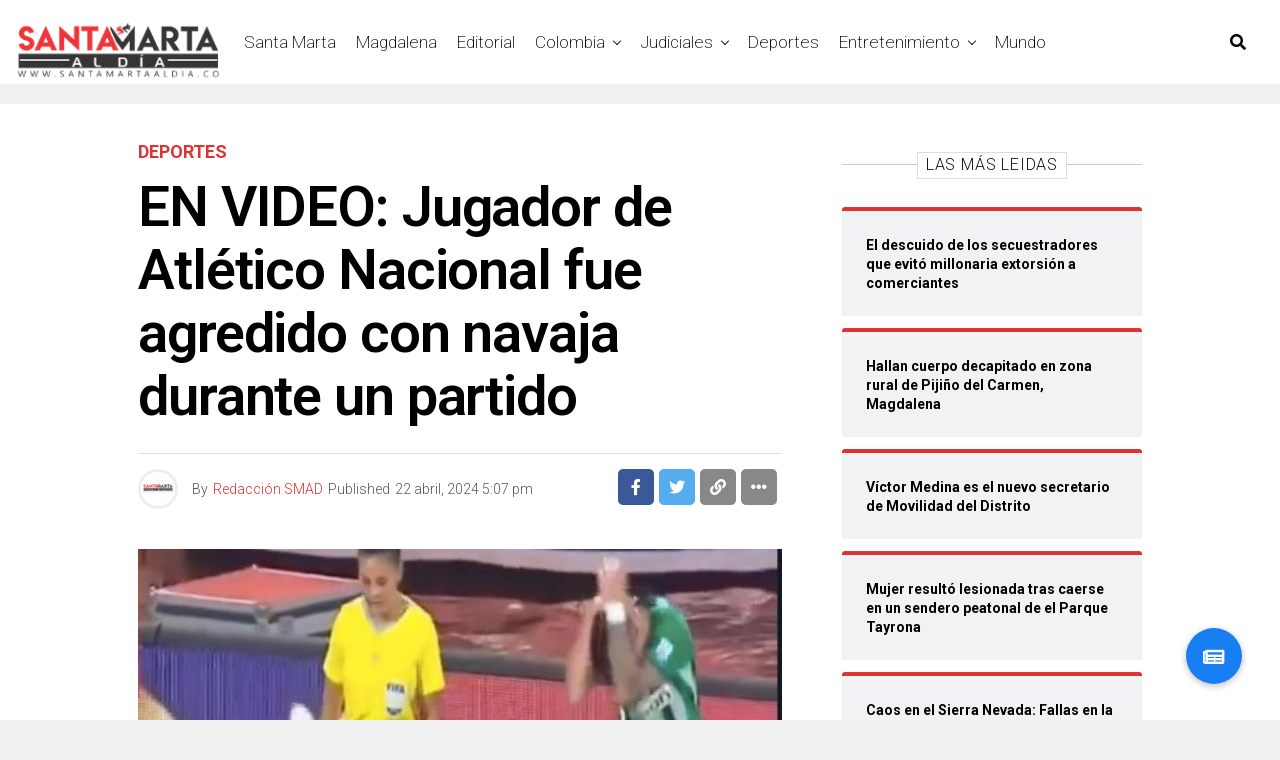

--- FILE ---
content_type: text/html; charset=UTF-8
request_url: https://santamartaaldia.co/envideo-jugador-de-atletico-nacional-fue-agredido-con-navaja-durante-un-partido/
body_size: 16093
content:
<!DOCTYPE html><html lang="es-CO"><head><meta charset="UTF-8" ><meta name="viewport" id="viewport" content="width=device-width, initial-scale=1.0, maximum-scale=1.0, minimum-scale=1.0, user-scalable=no" /><meta name='robots' content='index, follow, max-image-preview:large, max-snippet:-1, max-video-preview:-1' /> <!-- This site is optimized with the Yoast SEO plugin v26.8 - https://yoast.com/product/yoast-seo-wordpress/ --><link media="all" href="https://santamartaaldia.co/wp-content/cache/autoptimize/css/autoptimize_e0f7045057105da2993a938f8b70ba11.css" rel="stylesheet"><title>EN VIDEO: Jugador de Atlético Nacional fue agredido con navaja durante un partido - Santa Marta Al Día</title><link rel="canonical" href="https://santamartaaldia.co/envideo-jugador-de-atletico-nacional-fue-agredido-con-navaja-durante-un-partido/" /><meta property="og:locale" content="es_ES" /><meta property="og:type" content="article" /><meta property="og:title" content="EN VIDEO: Jugador de Atlético Nacional fue agredido con navaja durante un partido - Santa Marta Al Día" /><meta property="og:description" content="El objeto corto punzante fue lanzado desde las gradas. El clásico paisa del pasado domingo dejó una postal que ha sido catalogada como espeluznante por los seguidores del fútbol. Pablo Ceppelini, mediocampista de Atlético Nacional, fue herido por un objeto, el cual sería una navaja, proveniente de las tribunas. El hecho fue informado por Wilmar [&hellip;]" /><meta property="og:url" content="https://santamartaaldia.co/envideo-jugador-de-atletico-nacional-fue-agredido-con-navaja-durante-un-partido/" /><meta property="og:site_name" content="Santa Marta Al Día" /><meta property="article:published_time" content="2024-04-22T22:07:09+00:00" /><meta property="article:modified_time" content="2024-04-23T13:00:54+00:00" /><meta property="og:image" content="https://santamartaaldia.co/wp-content/uploads/2024/04/ImagenSMAD-3-1.jpg" /><meta property="og:image:width" content="1200" /><meta property="og:image:height" content="750" /><meta property="og:image:type" content="image/jpeg" /><meta name="author" content="Redacción SMAD" /><meta name="twitter:card" content="summary_large_image" /><meta name="twitter:label1" content="Escrito por" /><meta name="twitter:data1" content="Redacción SMAD" /><meta name="twitter:label2" content="Tiempo de lectura" /><meta name="twitter:data2" content="1 minuto" /> <script type="application/ld+json" class="yoast-schema-graph">{"@context":"https://schema.org","@graph":[{"@type":"Article","@id":"https://santamartaaldia.co/envideo-jugador-de-atletico-nacional-fue-agredido-con-navaja-durante-un-partido/#article","isPartOf":{"@id":"https://santamartaaldia.co/envideo-jugador-de-atletico-nacional-fue-agredido-con-navaja-durante-un-partido/"},"author":{"name":"Redacción SMAD","@id":"https://santamartaaldia.co/#/schema/person/fb61a498e3536ad3138f2ea111c31371"},"headline":"EN VIDEO: Jugador de Atlético Nacional fue agredido con navaja durante un partido","datePublished":"2024-04-22T22:07:09+00:00","dateModified":"2024-04-23T13:00:54+00:00","mainEntityOfPage":{"@id":"https://santamartaaldia.co/envideo-jugador-de-atletico-nacional-fue-agredido-con-navaja-durante-un-partido/"},"wordCount":223,"image":{"@id":"https://santamartaaldia.co/envideo-jugador-de-atletico-nacional-fue-agredido-con-navaja-durante-un-partido/#primaryimage"},"thumbnailUrl":"https://santamartaaldia.co/wp-content/uploads/2024/04/ImagenSMAD-3-1.jpg","keywords":["Colombia","Deportes","futbol colombiano"],"articleSection":["Deportes"],"inLanguage":"es-CO"},{"@type":"WebPage","@id":"https://santamartaaldia.co/envideo-jugador-de-atletico-nacional-fue-agredido-con-navaja-durante-un-partido/","url":"https://santamartaaldia.co/envideo-jugador-de-atletico-nacional-fue-agredido-con-navaja-durante-un-partido/","name":"EN VIDEO: Jugador de Atlético Nacional fue agredido con navaja durante un partido - Santa Marta Al Día","isPartOf":{"@id":"https://santamartaaldia.co/#website"},"primaryImageOfPage":{"@id":"https://santamartaaldia.co/envideo-jugador-de-atletico-nacional-fue-agredido-con-navaja-durante-un-partido/#primaryimage"},"image":{"@id":"https://santamartaaldia.co/envideo-jugador-de-atletico-nacional-fue-agredido-con-navaja-durante-un-partido/#primaryimage"},"thumbnailUrl":"https://santamartaaldia.co/wp-content/uploads/2024/04/ImagenSMAD-3-1.jpg","datePublished":"2024-04-22T22:07:09+00:00","dateModified":"2024-04-23T13:00:54+00:00","author":{"@id":"https://santamartaaldia.co/#/schema/person/fb61a498e3536ad3138f2ea111c31371"},"breadcrumb":{"@id":"https://santamartaaldia.co/envideo-jugador-de-atletico-nacional-fue-agredido-con-navaja-durante-un-partido/#breadcrumb"},"inLanguage":"es-CO","potentialAction":[{"@type":"ReadAction","target":["https://santamartaaldia.co/envideo-jugador-de-atletico-nacional-fue-agredido-con-navaja-durante-un-partido/"]}]},{"@type":"ImageObject","inLanguage":"es-CO","@id":"https://santamartaaldia.co/envideo-jugador-de-atletico-nacional-fue-agredido-con-navaja-durante-un-partido/#primaryimage","url":"https://santamartaaldia.co/wp-content/uploads/2024/04/ImagenSMAD-3-1.jpg","contentUrl":"https://santamartaaldia.co/wp-content/uploads/2024/04/ImagenSMAD-3-1.jpg","width":1200,"height":750},{"@type":"BreadcrumbList","@id":"https://santamartaaldia.co/envideo-jugador-de-atletico-nacional-fue-agredido-con-navaja-durante-un-partido/#breadcrumb","itemListElement":[{"@type":"ListItem","position":1,"name":"Home","item":"https://santamartaaldia.co/"},{"@type":"ListItem","position":2,"name":"EN VIDEO: Jugador de Atlético Nacional fue agredido con navaja durante un partido"}]},{"@type":"WebSite","@id":"https://santamartaaldia.co/#website","url":"https://santamartaaldia.co/","name":"Santa Marta Al Día","description":"Todas las noticias de Santa Marta, Colombia y el Mundo.","potentialAction":[{"@type":"SearchAction","target":{"@type":"EntryPoint","urlTemplate":"https://santamartaaldia.co/?s={search_term_string}"},"query-input":{"@type":"PropertyValueSpecification","valueRequired":true,"valueName":"search_term_string"}}],"inLanguage":"es-CO"},{"@type":"Person","@id":"https://santamartaaldia.co/#/schema/person/fb61a498e3536ad3138f2ea111c31371","name":"Redacción SMAD","image":{"@type":"ImageObject","inLanguage":"es-CO","@id":"https://santamartaaldia.co/#/schema/person/image/","url":"https://secure.gravatar.com/avatar/179c3ab150992dbafda1b1c9656ed9d826a9a71baf1329429f761e630eecece0?s=96&d=mm&r=g","contentUrl":"https://secure.gravatar.com/avatar/179c3ab150992dbafda1b1c9656ed9d826a9a71baf1329429f761e630eecece0?s=96&d=mm&r=g","caption":"Redacción SMAD"},"url":"https://santamartaaldia.co/author/smad/"}]}</script> <!-- / Yoast SEO plugin. --><link rel='dns-prefetch' href='//static.addtoany.com' /><link rel='dns-prefetch' href='//stackpath.bootstrapcdn.com' /><link rel='dns-prefetch' href='//ajax.googleapis.com' /><link rel='dns-prefetch' href='//use.fontawesome.com' /><link rel='dns-prefetch' href='//fonts.googleapis.com' /><link rel='dns-prefetch' href='//www.googletagmanager.com' /><link rel='dns-prefetch' href='//pagead2.googlesyndication.com' /><link rel="alternate" type="application/rss+xml" title="Santa Marta Al Día &raquo; Feed" href="https://santamartaaldia.co/feed/" /><link rel="alternate" type="application/rss+xml" title="Santa Marta Al Día &raquo; RSS de los comentarios" href="https://santamartaaldia.co/comments/feed/" /><link rel="alternate" title="oEmbed (JSON)" type="application/json+oembed" href="https://santamartaaldia.co/wp-json/oembed/1.0/embed?url=https%3A%2F%2Fsantamartaaldia.co%2Fenvideo-jugador-de-atletico-nacional-fue-agredido-con-navaja-durante-un-partido%2F" /><link rel="alternate" title="oEmbed (XML)" type="text/xml+oembed" href="https://santamartaaldia.co/wp-json/oembed/1.0/embed?url=https%3A%2F%2Fsantamartaaldia.co%2Fenvideo-jugador-de-atletico-nacional-fue-agredido-con-navaja-durante-un-partido%2F&#038;format=xml" /> <!-- This site uses the Google Analytics by MonsterInsights plugin v9.11.1 - Using Analytics tracking - https://www.monsterinsights.com/ --> <!-- Nota: MonsterInsights no está actualmente configurado en este sitio. El dueño del sitio necesita identificarse usando su cuenta de Google Analytics en el panel de ajustes de MonsterInsights. --> <!-- No tracking code set --> <!-- / Google Analytics by MonsterInsights --><link rel='stylesheet' id='buttonizer-icon-library-css' href='https://stackpath.bootstrapcdn.com/font-awesome/4.7.0/css/font-awesome.min.css' type='text/css' media='all' /><link rel='stylesheet' id='ql-jquery-ui-css' href='//ajax.googleapis.com/ajax/libs/jqueryui/1.12.1/themes/smoothness/jquery-ui.css' type='text/css' media='all' /><link rel='stylesheet' id='fontawesome-css' href='https://use.fontawesome.com/releases/v5.12.1/css/all.css' type='text/css' media='all' /><link rel='stylesheet' id='zox-fonts-css' href='//fonts.googleapis.com/css?family=Heebo%3A300%2C400%2C500%2C700%2C800%2C900%7CAlegreya%3A400%2C500%2C700%2C800%2C900%7CJosefin+Sans%3A300%2C400%2C600%2C700%7CLibre+Franklin%3A300%2C400%2C500%2C600%2C700%2C800%2C900%7CFrank+Ruhl+Libre%3A300%2C400%2C500%2C700%2C900%7CNunito+Sans%3A300%2C400%2C600%2C700%2C800%2C900%7CMontserrat%3A300%2C400%2C500%2C600%2C700%2C800%2C900%7CAnton%3A400%7CNoto+Serif%3A400%2C700%7CNunito%3A300%2C400%2C600%2C700%2C800%2C900%7CRajdhani%3A300%2C400%2C500%2C600%2C700%7CTitillium+Web%3A300%2C400%2C600%2C700%2C900%7CPT+Serif%3A400%2C400i%2C700%2C700i%7CAmiri%3A400%2C400i%2C700%2C700i%7COswald%3A300%2C400%2C500%2C600%2C700%7CRoboto+Mono%3A400%2C700%7CBarlow+Semi+Condensed%3A700%2C800%2C900%7CPoppins%3A300%2C400%2C500%2C600%2C700%2C800%2C900%7CRoboto+Condensed%3A300%2C400%2C700%7CRoboto%3A300%2C400%2C500%2C700%2C900%7CPT+Serif%3A400%2C700%7COpen+Sans+Condensed%3A300%2C700%7COpen+Sans%3A700%7CSource+Serif+Pro%3A400%2C600%2C700%7CIM+Fell+French+Canon%3A400%2C400i%7CRoboto%3A100%2C100i%2C200%2C+200i%2C300%2C300i%2C400%2C400i%2C500%2C500i%2C600%2C600i%2C700%2C700i%2C800%2C800i%2C900%2C900i%7CRoboto%3A100%2C100i%2C200%2C+200i%2C300%2C300i%2C400%2C400i%2C500%2C500i%2C600%2C600i%2C700%2C700i%2C800%2C800i%2C900%2C900i%7CRoboto%3A100%2C100i%2C200%2C+200i%2C300%2C300i%2C400%2C400i%2C500%2C500i%2C600%2C600i%2C700%2C700i%2C800%2C800i%2C900%2C900i%7CRoboto%3A100%2C100i%2C200%2C+200i%2C300%2C300i%2C400%2C400i%2C500%2C500i%2C600%2C600i%2C700%2C700i%2C800%2C800i%2C900%2C900i%7CRoboto%3A100%2C100i%2C200%2C+200i%2C300%2C300i%2C400%2C400i%2C500%2C500i%2C600%2C600i%2C700%2C700i%2C800%2C800i%2C900%2C900i%7CRoboto%3A100%2C100i%2C200%2C+200i%2C300%2C300i%2C400%2C400i%2C500%2C500i%2C600%2C600i%2C700%2C700i%2C800%2C800i%2C900%2C900i%7CRoboto%3A100%2C100i%2C200%2C+200i%2C300%2C300i%2C400%2C400i%2C500%2C500i%2C600%2C600i%2C700%2C700i%2C800%2C800i%2C900%2C900i%26subset%3Dlatin%2Clatin-ext%2Ccyrillic%2Ccyrillic-ext%2Cgreek-ext%2Cgreek%2Cvietnamese' type='text/css' media='all' /> <script type="e194aee8e06cdf5d2d9db5d3-text/javascript" id="addtoany-core-js-before">/* <![CDATA[ */
window.a2a_config=window.a2a_config||{};a2a_config.callbacks=[];a2a_config.overlays=[];a2a_config.templates={};a2a_localize = {
	Share: "Compartir",
	Save: "Guardar",
	Subscribe: "Suscribirse",
	Email: "Correo electrónico",
	Bookmark: "Marcador",
	ShowAll: "Mostrar todo",
	ShowLess: "Mostrar menos",
	FindServices: "Encontrar servicio(s)",
	FindAnyServiceToAddTo: "Encuentra al instante cualquier servicio para añadir a",
	PoweredBy: "Funciona con",
	ShareViaEmail: "Compartir por correo electrónico",
	SubscribeViaEmail: "Suscribirse a través de correo electrónico",
	BookmarkInYourBrowser: "Añadir a marcadores de tu navegador",
	BookmarkInstructions: "Presiona «Ctrl+D» o «\u2318+D» para añadir esta página a marcadores",
	AddToYourFavorites: "Añadir a tus favoritos",
	SendFromWebOrProgram: "Enviar desde cualquier dirección o programa de correo electrónico",
	EmailProgram: "Programa de correo electrónico",
	More: "Más&#8230;",
	ThanksForSharing: "¡Gracias por compartir!",
	ThanksForFollowing: "¡Gracias por seguirmos!"
};


//# sourceURL=addtoany-core-js-before
/* ]]> */</script> <script type="e194aee8e06cdf5d2d9db5d3-text/javascript" defer src="https://static.addtoany.com/menu/page.js" id="addtoany-core-js"></script> <script type="e194aee8e06cdf5d2d9db5d3-text/javascript" src="https://santamartaaldia.co/wp-includes/js/jquery/jquery.min.js" id="jquery-core-js"></script> <script type="e194aee8e06cdf5d2d9db5d3-text/javascript" id="__ytprefs__-js-extra">/* <![CDATA[ */
var _EPYT_ = {"ajaxurl":"https://santamartaaldia.co/wp-admin/admin-ajax.php","security":"4cf384ee12","gallery_scrolloffset":"20","eppathtoscripts":"https://santamartaaldia.co/wp-content/plugins/youtube-embed-plus/scripts/","eppath":"https://santamartaaldia.co/wp-content/plugins/youtube-embed-plus/","epresponsiveselector":"[\"iframe.__youtube_prefs_widget__\"]","epdovol":"1","version":"14.2.4","evselector":"iframe.__youtube_prefs__[src], iframe[src*=\"youtube.com/embed/\"], iframe[src*=\"youtube-nocookie.com/embed/\"]","ajax_compat":"","maxres_facade":"eager","ytapi_load":"light","pause_others":"","stopMobileBuffer":"1","facade_mode":"","not_live_on_channel":""};
//# sourceURL=__ytprefs__-js-extra
/* ]]> */</script> <link rel="https://api.w.org/" href="https://santamartaaldia.co/wp-json/" /><link rel="alternate" title="JSON" type="application/json" href="https://santamartaaldia.co/wp-json/wp/v2/posts/282096" /><link rel="EditURI" type="application/rsd+xml" title="RSD" href="https://santamartaaldia.co/xmlrpc.php?rsd" /> <!-- auto ad code generated by Easy Google AdSense plugin v1.0.13 --><script async src="https://pagead2.googlesyndication.com/pagead/js/adsbygoogle.js?client=ca-pub-2533608402522062" crossorigin="anonymous" type="e194aee8e06cdf5d2d9db5d3-text/javascript"></script><!-- Easy Google AdSense plugin --><meta name="generator" content="Site Kit by Google 1.170.0" /> <!-- Goolytics - Simple Google Analytics Begin --> <script async src="//www.googletagmanager.com/gtag/js?id=UA-129190823-1" type="e194aee8e06cdf5d2d9db5d3-text/javascript"></script> <script type="e194aee8e06cdf5d2d9db5d3-text/javascript">window.dataLayer = window.dataLayer || [];
function gtag(){dataLayer.push(arguments);}
gtag('js', new Date());

gtag('config', 'UA-129190823-1');</script> <!-- Goolytics - Simple Google Analytics End --><meta name="theme-color" content="#23001b" /><meta property="og:type" content="article" /><meta property="og:image" content="https://santamartaaldia.co/wp-content/uploads/2024/04/ImagenSMAD-3-1-1024x576.jpg" /><meta name="twitter:image" content="https://santamartaaldia.co/wp-content/uploads/2024/04/ImagenSMAD-3-1-1024x576.jpg" /><meta property="og:url" content="https://santamartaaldia.co/envideo-jugador-de-atletico-nacional-fue-agredido-con-navaja-durante-un-partido/" /><meta property="og:title" content="EN VIDEO: Jugador de Atlético Nacional fue agredido con navaja durante un partido" /><meta property="og:description" content="El objeto corto punzante fue lanzado desde las gradas. El clásico paisa del pasado domingo dejó una postal que ha sido catalogada como espeluznante por los seguidores del fútbol. Pablo Ceppelini, mediocampista de Atlético Nacional, fue herido por un objeto, el cual sería una navaja, proveniente de las tribunas. El hecho fue informado por Wilmar [&hellip;]" /><meta name="twitter:card" content="summary_large_image"><meta name="twitter:url" content="https://santamartaaldia.co/envideo-jugador-de-atletico-nacional-fue-agredido-con-navaja-durante-un-partido/"><meta name="twitter:title" content="EN VIDEO: Jugador de Atlético Nacional fue agredido con navaja durante un partido"><meta name="twitter:description" content="El objeto corto punzante fue lanzado desde las gradas. El clásico paisa del pasado domingo dejó una postal que ha sido catalogada como espeluznante por los seguidores del fútbol. Pablo Ceppelini, mediocampista de Atlético Nacional, fue herido por un objeto, el cual sería una navaja, proveniente de las tribunas. El hecho fue informado por Wilmar [&hellip;]"> <!-- Google AdSense meta tags added by Site Kit --><meta name="google-adsense-platform-account" content="ca-host-pub-2644536267352236"><meta name="google-adsense-platform-domain" content="sitekit.withgoogle.com"> <!-- End Google AdSense meta tags added by Site Kit --><meta name="onesignal" content="wordpress-plugin"/> <script type="e194aee8e06cdf5d2d9db5d3-text/javascript">window.OneSignalDeferred = window.OneSignalDeferred || [];

      OneSignalDeferred.push(function(OneSignal) {
        var oneSignal_options = {};
        window._oneSignalInitOptions = oneSignal_options;

        oneSignal_options['serviceWorkerParam'] = { scope: '/' };
oneSignal_options['serviceWorkerPath'] = 'OneSignalSDKWorker.js.php';

        OneSignal.Notifications.setDefaultUrl("https://santamartaaldia.co");

        oneSignal_options['wordpress'] = true;
oneSignal_options['appId'] = '9be09603-0e19-4369-a5d5-4db0c8b2c60f';
oneSignal_options['allowLocalhostAsSecureOrigin'] = true;
oneSignal_options['welcomeNotification'] = { };
oneSignal_options['welcomeNotification']['title'] = "";
oneSignal_options['welcomeNotification']['message'] = "¡¡ Bienvenido, ahora estarás mejor informado !!";
oneSignal_options['path'] = "https://santamartaaldia.co/wp-content/plugins/onesignal-free-web-push-notifications/sdk_files/";
oneSignal_options['promptOptions'] = { };
oneSignal_options['promptOptions']['actionMessage'] = "¿Te gustaría recibir notificaciones de las últimas noticias en tiempo real ?";
oneSignal_options['promptOptions']['acceptButtonText'] = "De una !";
oneSignal_options['promptOptions']['cancelButtonText'] = "Otro día !";
oneSignal_options['promptOptions']['siteName'] = "https://santamartaaldia.co";
oneSignal_options['promptOptions']['autoAcceptTitle'] = "Permitir";
oneSignal_options['notifyButton'] = { };
oneSignal_options['notifyButton']['enable'] = true;
oneSignal_options['notifyButton']['position'] = 'bottom-right';
oneSignal_options['notifyButton']['theme'] = 'default';
oneSignal_options['notifyButton']['size'] = 'medium';
oneSignal_options['notifyButton']['showCredit'] = true;
oneSignal_options['notifyButton']['text'] = {};
              OneSignal.init(window._oneSignalInitOptions);
              OneSignal.Slidedown.promptPush()      });

      function documentInitOneSignal() {
        var oneSignal_elements = document.getElementsByClassName("OneSignal-prompt");

        var oneSignalLinkClickHandler = function(event) { OneSignal.Notifications.requestPermission(); event.preventDefault(); };        for(var i = 0; i < oneSignal_elements.length; i++)
          oneSignal_elements[i].addEventListener('click', oneSignalLinkClickHandler, false);
      }

      if (document.readyState === 'complete') {
           documentInitOneSignal();
      }
      else {
           window.addEventListener("load", function(event){
               documentInitOneSignal();
          });
      }</script> <!-- Fragmento de código de Google Adsense añadido por Site Kit --> <script type="e194aee8e06cdf5d2d9db5d3-text/javascript" async="async" src="https://pagead2.googlesyndication.com/pagead/js/adsbygoogle.js?client=ca-pub-2533608402522062&amp;host=ca-host-pub-2644536267352236" crossorigin="anonymous"></script> <!-- Final del fragmento de código de Google Adsense añadido por Site Kit --><link rel="icon" href="https://santamartaaldia.co/wp-content/uploads/2019/12/cropped-mgfn_smad-1-32x32.png" sizes="32x32" /><link rel="icon" href="https://santamartaaldia.co/wp-content/uploads/2019/12/cropped-mgfn_smad-1-192x192.png" sizes="192x192" /><link rel="apple-touch-icon" href="https://santamartaaldia.co/wp-content/uploads/2019/12/cropped-mgfn_smad-1-180x180.png" /><meta name="msapplication-TileImage" content="https://santamartaaldia.co/wp-content/uploads/2019/12/cropped-mgfn_smad-1-270x270.png" /></head><body data-rsssl=1 class="wp-singular post-template-default single single-post postid-282096 single-format-standard wp-embed-responsive wp-theme-zoxpress zox-net1 zox-s4" ><div id="zox-site" class="left zoxrel "><div id="zox-fly-wrap"><div id="zox-fly-menu-top" class="left relative"><div id="zox-fly-logo" class="left relative"> <a href="https://santamartaaldia.co/"><noscript><img src="https://santamartaaldia.co/wp-content/uploads/2021/03/Copia-de-smad-logo-1.png" alt="Santa Marta Al Día" data-rjs="2" /></noscript><img class="lazyload" src='data:image/svg+xml,%3Csvg%20xmlns=%22http://www.w3.org/2000/svg%22%20viewBox=%220%200%20210%20140%22%3E%3C/svg%3E' data-src="https://santamartaaldia.co/wp-content/uploads/2021/03/Copia-de-smad-logo-1.png" alt="Santa Marta Al Día" data-rjs="2" /></a></div><!--zox-fly-logo--><div class="zox-fly-but-wrap zox-fly-but-menu zox-fly-but-click"> <span></span> <span></span> <span></span> <span></span></div><!--zox-fly-but-wrap--></div><!--zox-fly-menu-top--><div id="zox-fly-menu-wrap"><nav class="zox-fly-nav-menu left relative"><div class="menu-menu-container"><ul id="menu-menu" class="menu"><li id="menu-item-11081" class="menu-item menu-item-type-taxonomy menu-item-object-category menu-item-11081"><a href="https://santamartaaldia.co/category/santa-marta/">Santa Marta</a></li><li id="menu-item-11173" class="menu-item menu-item-type-taxonomy menu-item-object-category menu-item-11173"><a href="https://santamartaaldia.co/category/magdalena/">Magdalena</a></li><li id="menu-item-181141" class="menu-item menu-item-type-taxonomy menu-item-object-category menu-item-181141"><a href="https://santamartaaldia.co/category/editorial/">Editorial</a></li><li id="menu-item-11086" class="menu-item menu-item-type-taxonomy menu-item-object-category menu-item-has-children menu-item-11086"><a href="https://santamartaaldia.co/category/colombia/">Colombia</a><ul class="sub-menu"><li id="menu-item-19819" class="menu-item menu-item-type-taxonomy menu-item-object-category menu-item-has-children menu-item-19819"><a href="https://santamartaaldia.co/category/politica/">Política</a><ul class="sub-menu"><li id="menu-item-19818" class="menu-item menu-item-type-taxonomy menu-item-object-category menu-item-19818"><a href="https://santamartaaldia.co/category/opinion/">Opinión</a></li></ul></li><li id="menu-item-52870" class="menu-item menu-item-type-taxonomy menu-item-object-category menu-item-52870"><a href="https://santamartaaldia.co/category/colombia/region-caribe/">Región Caribe</a></li></ul></li><li id="menu-item-11166" class="menu-item menu-item-type-taxonomy menu-item-object-category menu-item-has-children menu-item-11166"><a href="https://santamartaaldia.co/category/judiciales/">Judiciales</a><ul class="sub-menu"><li id="menu-item-132403" class="menu-item menu-item-type-taxonomy menu-item-object-category menu-item-132403"><a href="https://santamartaaldia.co/category/judiciales/judiciales-local/">Judiciales Local</a></li></ul></li><li id="menu-item-11083" class="menu-item menu-item-type-taxonomy menu-item-object-category current-post-ancestor current-menu-parent current-post-parent menu-item-11083"><a href="https://santamartaaldia.co/category/deportes/">Deportes</a></li><li id="menu-item-11085" class="menu-item menu-item-type-taxonomy menu-item-object-category menu-item-has-children menu-item-11085"><a href="https://santamartaaldia.co/category/entretenimiento/">Entretenimiento</a><ul class="sub-menu"><li id="menu-item-130615" class="menu-item menu-item-type-taxonomy menu-item-object-category menu-item-130615"><a href="https://santamartaaldia.co/category/entretenimiento/cultura/">Cultura</a></li><li id="menu-item-130616" class="menu-item menu-item-type-taxonomy menu-item-object-category menu-item-130616"><a href="https://santamartaaldia.co/category/entretenimiento/farandula/">Farándula</a></li><li id="menu-item-11082" class="menu-item menu-item-type-taxonomy menu-item-object-category menu-item-11082"><a href="https://santamartaaldia.co/category/viral/">Viral</a></li><li id="menu-item-52871" class="menu-item menu-item-type-taxonomy menu-item-object-category menu-item-52871"><a href="https://santamartaaldia.co/category/viral/tendencia/">Tendencia</a></li></ul></li><li id="menu-item-11084" class="menu-item menu-item-type-taxonomy menu-item-object-category menu-item-11084"><a href="https://santamartaaldia.co/category/mundo/">Mundo</a></li></ul></div></nav></div><!--zox-fly-menu-wrap--><div id="zox-fly-soc-wrap"> <span class="zox-fly-soc-head">Connect with us</span><ul class="zox-fly-soc-list left relative"><li><a href="https://www.facebook.com/SantaMartaAD" target="_blank" class="fab fa-facebook-f"></a></li><li><a href="https://twitter.com/SantamartaAD" target="_blank" class="fab fa-twitter"></a></li><li><a href="https://www.instagram.com/santamartaaldia/" target="_blank" class="fab fa-instagram"></a></li><li><a href="https://www.youtube.com/channel/UCEubO_fKYpRN-KycVSH4yiw" target="_blank" class="fab fa-youtube"></a></li></ul></div><!--zox-fly-soc-wrap--></div><!--zox-fly-wrap--><div id="zox-search-wrap"><div class="zox-search-cont"><p class="zox-search-p">Hi, what are you looking for?</p><div class="zox-search-box"><form method="get" id="zox-search-form" action="https://santamartaaldia.co/"> <input type="text" name="s" id="zox-search-input" value="Search" onfocus="if (!window.__cfRLUnblockHandlers) return false; if (this.value == &quot;Search&quot;) { this.value = &quot;&quot;; }" onblur="if (!window.__cfRLUnblockHandlers) return false; if (this.value == &quot;Search&quot;) { this.value = &quot;&quot;; }" data-cf-modified-e194aee8e06cdf5d2d9db5d3-="" /> <input type="submit" id="zox-search-submit" value="Search" /></form></div><!--zox-search-box--></div><!--zox-serach-cont--><div class="zox-search-but-wrap zox-search-click"> <span></span> <span></span></div><!--zox-search-but-wrap--></div><!--zox-search-wrap--><div id="zox-site-wall" class="left zoxrel"><div id="zox-lead-top-wrap"><div id="zox-lead-top-in"><div id="zox-lead-top"></div><!--zox-lead-top--></div><!--zox-lead-top-in--></div><!--zox-lead-top-wrap--><div id="zox-site-main" class="left zoxrel"><header id="zox-main-head-wrap" class="left zoxrel zox-trans-head"><div id="zox-bot-head-wrap" class="left zoxrel"><div class="zox-head-width"><div id="zox-bot-head"><div id="zox-bot-head-left"><div class="zox-fly-but-wrap zoxrel zox-fly-but-click"> <span></span> <span></span> <span></span> <span></span></div><!--zox-fly-but-wrap--></div><!--zox-bot-head-left--><div id="zox-bot-head-mid" class="relative"><div class="zox-bot-head-logo"><div class="zox-bot-head-logo-main"> <a href="https://santamartaaldia.co/"><noscript><img class="zox-logo-stand" src="https://santamartaaldia.co/wp-content/uploads/2021/03/Copia-de-smad-logo-1.png" alt="Santa Marta Al Día" data-rjs="2" /></noscript><img class="lazyload zox-logo-stand" src='data:image/svg+xml,%3Csvg%20xmlns=%22http://www.w3.org/2000/svg%22%20viewBox=%220%200%20210%20140%22%3E%3C/svg%3E' data-src="https://santamartaaldia.co/wp-content/uploads/2021/03/Copia-de-smad-logo-1.png" alt="Santa Marta Al Día" data-rjs="2" /><noscript><img class="zox-logo-dark" src="https://santamartaaldia.co/wp-content/uploads/2020/01/logo-smd-blanco.png" alt="Santa Marta Al Día" data-rjs="2" /></noscript><img class="lazyload zox-logo-dark" src='data:image/svg+xml,%3Csvg%20xmlns=%22http://www.w3.org/2000/svg%22%20viewBox=%220%200%20210%20140%22%3E%3C/svg%3E' data-src="https://santamartaaldia.co/wp-content/uploads/2020/01/logo-smd-blanco.png" alt="Santa Marta Al Día" data-rjs="2" /></a></div><!--zox-bot-head-logo-main--><h2 class="zox-logo-title">Santa Marta Al Día</h2></div><!--zox-bot-head-logo--><div class="zox-bot-head-menu"><div class="zox-nav-menu"><div class="menu-menu-container"><ul id="menu-menu-1" class="menu"><li class="menu-item menu-item-type-taxonomy menu-item-object-category menu-item-11081"><a href="https://santamartaaldia.co/category/santa-marta/">Santa Marta</a></li><li class="menu-item menu-item-type-taxonomy menu-item-object-category menu-item-11173"><a href="https://santamartaaldia.co/category/magdalena/">Magdalena</a></li><li class="menu-item menu-item-type-taxonomy menu-item-object-category menu-item-181141"><a href="https://santamartaaldia.co/category/editorial/">Editorial</a></li><li class="menu-item menu-item-type-taxonomy menu-item-object-category menu-item-has-children menu-item-11086"><a href="https://santamartaaldia.co/category/colombia/">Colombia</a><ul class="sub-menu"><li class="menu-item menu-item-type-taxonomy menu-item-object-category menu-item-has-children menu-item-19819"><a href="https://santamartaaldia.co/category/politica/">Política</a><ul class="sub-menu"><li class="menu-item menu-item-type-taxonomy menu-item-object-category menu-item-19818"><a href="https://santamartaaldia.co/category/opinion/">Opinión</a></li></ul></li><li class="menu-item menu-item-type-taxonomy menu-item-object-category menu-item-52870"><a href="https://santamartaaldia.co/category/colombia/region-caribe/">Región Caribe</a></li></ul></li><li class="menu-item menu-item-type-taxonomy menu-item-object-category menu-item-has-children menu-item-11166"><a href="https://santamartaaldia.co/category/judiciales/">Judiciales</a><ul class="sub-menu"><li class="menu-item menu-item-type-taxonomy menu-item-object-category menu-item-132403"><a href="https://santamartaaldia.co/category/judiciales/judiciales-local/">Judiciales Local</a></li></ul></li><li class="menu-item menu-item-type-taxonomy menu-item-object-category current-post-ancestor current-menu-parent current-post-parent menu-item-11083"><a href="https://santamartaaldia.co/category/deportes/">Deportes</a></li><li class="menu-item menu-item-type-taxonomy menu-item-object-category menu-item-has-children menu-item-11085"><a href="https://santamartaaldia.co/category/entretenimiento/">Entretenimiento</a><ul class="sub-menu"><li class="menu-item menu-item-type-taxonomy menu-item-object-category menu-item-130615"><a href="https://santamartaaldia.co/category/entretenimiento/cultura/">Cultura</a></li><li class="menu-item menu-item-type-taxonomy menu-item-object-category menu-item-130616"><a href="https://santamartaaldia.co/category/entretenimiento/farandula/">Farándula</a></li><li class="menu-item menu-item-type-taxonomy menu-item-object-category menu-item-11082"><a href="https://santamartaaldia.co/category/viral/">Viral</a></li><li class="menu-item menu-item-type-taxonomy menu-item-object-category menu-item-52871"><a href="https://santamartaaldia.co/category/viral/tendencia/">Tendencia</a></li></ul></li><li class="menu-item menu-item-type-taxonomy menu-item-object-category menu-item-11084"><a href="https://santamartaaldia.co/category/mundo/">Mundo</a></li></ul></div></div><!--zox-nav-menu--></div><!--zox-bot-head-menu--></div><!--zox-bot-head-mid--><div id="zox-bot-head-right"> <span class="zox-nav-search-but fas fa-search zox-search-click"></span></div><!--zox-bot-head-right--></div><!--zox-bot-head--></div><!--zox-head-width--></div><!--zox-bot-head-wrap--></header><!---zox-main-header-wrap--><div id="zox-site-grid"><div id="zox-site-wall-small"><div id="zox-main-body-wrap" class="left relative"><article id="post-282096" class="post-282096 post type-post status-publish format-standard has-post-thumbnail hentry category-deportes tag-colombia tag-deportes tag-futbol-colombiano" itemscope itemtype="http://schema.org/NewsArticle"><div class="zox-article-wrap zoxrel left zox100"><meta itemscope itemprop="mainEntityOfPage"  itemType="https://schema.org/WebPage" itemid="https://santamartaaldia.co/envideo-jugador-de-atletico-nacional-fue-agredido-con-navaja-durante-un-partido/"/><div class="zox-post-main-grid"><div class="zox-post-width"><div class="zox-post-main-wrap zoxrel left zox100"><div class="zox-post-main"><div class="zox-post-bot-wrap"><div class="zox-post-title-wrap zox-tit2"><header class="zox-post-head-wrap left zoxrel zox100"><div class="zox-post-head zoxrel"><h3 class="zox-post-cat"> <a class="zox-post-cat-link" href="https://santamartaaldia.co/category/deportes/"><span class="zox-post-cat">Deportes</span></a></h3><h1 class="zox-post-title left entry-title" itemprop="headline">EN VIDEO: Jugador de Atlético Nacional fue agredido con navaja durante un partido</h1><div class="zox-post-info-wrap"><div class="zox-post-byline-wrap"><div class="zox-author-thumb"> <noscript><img alt='' src='https://secure.gravatar.com/avatar/179c3ab150992dbafda1b1c9656ed9d826a9a71baf1329429f761e630eecece0?s=40&#038;d=mm&#038;r=g' srcset='https://secure.gravatar.com/avatar/179c3ab150992dbafda1b1c9656ed9d826a9a71baf1329429f761e630eecece0?s=80&#038;d=mm&#038;r=g 2x' class='avatar avatar-40 photo' height='40' width='40' decoding='async'/></noscript><img alt='' src='data:image/svg+xml,%3Csvg%20xmlns=%22http://www.w3.org/2000/svg%22%20viewBox=%220%200%2040%2040%22%3E%3C/svg%3E' data-src='https://secure.gravatar.com/avatar/179c3ab150992dbafda1b1c9656ed9d826a9a71baf1329429f761e630eecece0?s=40&#038;d=mm&#038;r=g' data-srcset='https://secure.gravatar.com/avatar/179c3ab150992dbafda1b1c9656ed9d826a9a71baf1329429f761e630eecece0?s=80&#038;d=mm&#038;r=g 2x' class='lazyload avatar avatar-40 photo' height='40' width='40' decoding='async'/></div><!--zox-author-thumb--><div class="zox-author-info-wrap"><div class="zox-author-name-wrap" itemprop="author" itemscope itemtype="https://schema.org/Person"><p>By</p><span class="zox-author-name vcard fn author" itemprop="name"><a href="https://santamartaaldia.co/author/smad/" title="Entradas de Redacción SMAD" rel="author">Redacción SMAD</a></span></div><!--zox-author-name-wrap--><div class="zox-post-date-wrap"><p>Published</p> <span class="zox-post-date updated"><time class="post-date updated" itemprop="datePublished" datetime="2024-04-22">22 abril, 2024 5:07 pm</time></span><meta itemprop="dateModified" content="2024-04-23"/></div><!--zox-post-date-wrap--></div><!--zox-author-info-wrap--></div><!--zox-post-byline-wrap--><div class="zox-post-soc-top-wrap"><div class="zox-post-soc-stat"><ul class="zox-post-soc-stat-list left zoxrel"> <a href="#" onclick="if (!window.__cfRLUnblockHandlers) return false; window.open('https://www.facebook.com/sharer.php?u=https://santamartaaldia.co/envideo-jugador-de-atletico-nacional-fue-agredido-con-navaja-durante-un-partido/&amp;t=EN VIDEO: Jugador de Atlético Nacional fue agredido con navaja durante un partido', 'facebookShare', 'width=626,height=436'); return false;" title="Share on Facebook" data-cf-modified-e194aee8e06cdf5d2d9db5d3-=""><li class="zox-post-soc-fb"> <i class="fab fa-facebook-f"></i></li> </a> <a href="#" onclick="if (!window.__cfRLUnblockHandlers) return false; window.open('https://twitter.com/share?text=EN VIDEO: Jugador de Atlético Nacional fue agredido con navaja durante un partido -&amp;url=https://santamartaaldia.co/envideo-jugador-de-atletico-nacional-fue-agredido-con-navaja-durante-un-partido/', 'twitterShare', 'width=626,height=436'); return false;" title="Tweet This Post" data-cf-modified-e194aee8e06cdf5d2d9db5d3-=""><li class="zox-post-soc-twit"> <i class="fab fa-twitter"></i></li> </a><li class="zox-post-soc-copy"> <i class="fas fa-link"></i></li><li class="zox-post-soc-more zox-soc-stat-click"> <i class="fas fa-ellipsis-h"></i><div class="zox-soc-more-stat"><ul class="zox-soc-more-list"> <a href="#" onclick="if (!window.__cfRLUnblockHandlers) return false; window.open('https://share.flipboard.com/bookmarklet/popout?v=EN VIDEO: Jugador de Atlético Nacional fue agredido con navaja durante un partido&url=https://santamartaaldia.co/envideo-jugador-de-atletico-nacional-fue-agredido-con-navaja-durante-un-partido/&utm_medium=article-share&utm_campaign=tools&utm_source=Santa Marta Al Día', 'flipboardShare', 'width=626,height=436'); return false;" title="Share on Flipboard" data-cf-modified-e194aee8e06cdf5d2d9db5d3-=""><li class="zox-post-soc-flip"><p>Flipboard</p> <i class="fab fa-flipboard"></i></li> </a> <a href="#" onclick="if (!window.__cfRLUnblockHandlers) return false; window.open('https://www.reddit.com/submit?url=https://santamartaaldia.co/envideo-jugador-de-atletico-nacional-fue-agredido-con-navaja-durante-un-partido/&title=EN VIDEO: Jugador de Atlético Nacional fue agredido con navaja durante un partido', 'redditShare', 'width=626,height=436'); return false;" title="Share on Reddit" data-cf-modified-e194aee8e06cdf5d2d9db5d3-=""><li class="zox-post-soc-redd"><p>Reddit</p> <i class="fab fa-reddit-alien"></i></li> </a> <a href="#" onclick="if (!window.__cfRLUnblockHandlers) return false; window.open('https://pinterest.com/pin/create/button/?url=https://santamartaaldia.co/envideo-jugador-de-atletico-nacional-fue-agredido-con-navaja-durante-un-partido/&amp;media=https://santamartaaldia.co/wp-content/uploads/2024/04/ImagenSMAD-3-1.jpg&amp;description=EN VIDEO: Jugador de Atlético Nacional fue agredido con navaja durante un partido', 'pinterestShare', 'width=750,height=350'); return false;" title="Pin This Post" data-cf-modified-e194aee8e06cdf5d2d9db5d3-=""><li class="zox-post-soc-pin"><p>Pinterest</p> <i class="fab fa-pinterest-p" aria-hidden="true"></i></li> </a> <a href="https://web.whatsapp.com/send?text=EN VIDEO: Jugador de Atlético Nacional fue agredido con navaja durante un partido https://santamartaaldia.co/envideo-jugador-de-atletico-nacional-fue-agredido-con-navaja-durante-un-partido/"><li class="mvp-soc-mob-what"><p>Whatsapp</p> <i class="fab fa-whatsapp"></i></li> </a> <a href="/cdn-cgi/l/email-protection#[base64]"><li class="zox-post-soc-email"><p>Email</p> <i class="fas fa-envelope"></i></li> </a></ul></div><!--zox-soc-more-stat--></li></ul></div><!--zox-post-soc-stat--></div><!--zox-post-soc-top-wrap--></div><!--zox-post-info-wrap--></div><!--zox-post-head--></header><!--zox-post-head-wrap--></div><!--zox-post-title-wrap--><div class="zox-post-img-wrap"><div class="zox-post-img left zoxrel zoxlh0" itemprop="image" itemscope itemtype="https://schema.org/ImageObject"> <img width="1200" height="750" src="https://santamartaaldia.co/wp-content/uploads/2024/04/ImagenSMAD-3-1.jpg" class="flipboard-image wp-post-image" alt="" decoding="async" fetchpriority="high" srcset="https://santamartaaldia.co/wp-content/uploads/2024/04/ImagenSMAD-3-1.jpg 1200w, https://santamartaaldia.co/wp-content/uploads/2024/04/ImagenSMAD-3-1-300x188.jpg 300w, https://santamartaaldia.co/wp-content/uploads/2024/04/ImagenSMAD-3-1-1024x640.jpg 1024w, https://santamartaaldia.co/wp-content/uploads/2024/04/ImagenSMAD-3-1-768x480.jpg 768w" sizes="(max-width: 1200px) 100vw, 1200px" /><meta itemprop="url" content="https://santamartaaldia.co/wp-content/uploads/2024/04/ImagenSMAD-3-1.jpg"><meta itemprop="width" content="1200"><meta itemprop="height" content="750"></div><!--zox-post-img--> <span class="zox-post-img-cap"></span></div><!--zox-post-img-wrap--></div><!--zox-post-bot-wrap--><div class="zox-post-body-wrap left zoxrel"><div class="zox-post-body left zoxrel zox100"><p><strong><em>El objeto corto punzante fue lanzado desde las gradas.</em></strong></p><p>El clásico paisa del pasado domingo dejó una postal que ha sido catalogada como espeluznante por los seguidores del fútbol. Pablo Ceppelini, mediocampista de Atlético Nacional, fue herido por un objeto, el cual sería una navaja, proveniente de las tribunas.</p><p>El hecho fue informado por Wilmar Roldán, juez central del compromiso, donde informó que Ceppelini fue impactado por el objeto, cuando se disponía a cobrar un tiro de esquina, cerca de la banda lateral.</p><p>Lo sucedido ocurrió en el tiempo de reposición y quedó captado por la señal oficial de transmisión del partido. Al recibir el impacto, Pablo se tumbó en el suelo y mostró señales de dolor mientras tomaba su cabeza. Después fue atendido por el personal médico del equipo verdolaga.</p><p>Por su parte, su técnico, Pablo Repetto rechazó categóricamente los actos de violencia presentes durante el clásico, por lo que ahora solo resta esperar cuál sería la decisión del Comité Disciplinario sobre la agresión, que, de ser juzgada, traería una sanción para la hinchada del equipo paisa, incluso para el club mismo.</p><blockquote class="twitter-tweet" data-width="550" data-dnt="true"><p lang="es" dir="ltr"><a href="https://twitter.com/hashtag/DeportesSMAD?src=hash&amp;ref_src=twsrc%5Etfw">#DeportesSMAD</a> Jugador de Atlético Nacional fue agredido con navaja durante un partido. <a href="https://t.co/CWp459SYbL">pic.twitter.com/CWp459SYbL</a></p><p>&mdash; SANTA MARTA AL DÍA | NOTICIAS (@SantamartaAD) <a href="https://twitter.com/SantamartaAD/status/1782525712534012122?ref_src=twsrc%5Etfw">April 22, 2024</a></p></blockquote><p><script data-cfasync="false" src="/cdn-cgi/scripts/5c5dd728/cloudflare-static/email-decode.min.js"></script><script async src="https://platform.twitter.com/widgets.js" charset="utf-8" type="e194aee8e06cdf5d2d9db5d3-text/javascript"></script></p><div class="addtoany_share_save_container addtoany_content addtoany_content_bottom"><div class="a2a_kit a2a_kit_size_32 addtoany_list" data-a2a-url="https://santamartaaldia.co/envideo-jugador-de-atletico-nacional-fue-agredido-con-navaja-durante-un-partido/" data-a2a-title="EN VIDEO: Jugador de Atlético Nacional fue agredido con navaja durante un partido"><a class="a2a_button_facebook" href="https://www.addtoany.com/add_to/facebook?linkurl=https%3A%2F%2Fsantamartaaldia.co%2Fenvideo-jugador-de-atletico-nacional-fue-agredido-con-navaja-durante-un-partido%2F&amp;linkname=EN%20VIDEO%3A%20Jugador%20de%20Atl%C3%A9tico%20Nacional%20fue%20agredido%20con%20navaja%20durante%20un%20partido" title="Facebook" rel="nofollow noopener" target="_blank"></a><a class="a2a_button_whatsapp" href="https://www.addtoany.com/add_to/whatsapp?linkurl=https%3A%2F%2Fsantamartaaldia.co%2Fenvideo-jugador-de-atletico-nacional-fue-agredido-con-navaja-durante-un-partido%2F&amp;linkname=EN%20VIDEO%3A%20Jugador%20de%20Atl%C3%A9tico%20Nacional%20fue%20agredido%20con%20navaja%20durante%20un%20partido" title="WhatsApp" rel="nofollow noopener" target="_blank"></a><a class="a2a_button_twitter" href="https://www.addtoany.com/add_to/twitter?linkurl=https%3A%2F%2Fsantamartaaldia.co%2Fenvideo-jugador-de-atletico-nacional-fue-agredido-con-navaja-durante-un-partido%2F&amp;linkname=EN%20VIDEO%3A%20Jugador%20de%20Atl%C3%A9tico%20Nacional%20fue%20agredido%20con%20navaja%20durante%20un%20partido" title="Twitter" rel="nofollow noopener" target="_blank"></a><a class="a2a_dd addtoany_share_save addtoany_share" href="https://www.addtoany.com/share"></a></div></div><div class="ugaam-ad-wrapper-outer ugaam-singular-ad-wrapper is-right-align"><div class="ugaam-ad-wrapper"><div class="ugaam-ad-wrapper-inner"></div></div></div></div><!--zox-post-body--><div class="zox-post-body-bot left zoxrel zox100"><div class="zox-post-body-width"><div class="zox-post-tags left zoxrel zox100"> <span class="zox-post-tags-header">In this article:</span><span itemprop="keywords"><a href="https://santamartaaldia.co/tag/colombia/" rel="tag">Colombia</a>, <a href="https://santamartaaldia.co/tag/deportes/" rel="tag">Deportes</a>, <a href="https://santamartaaldia.co/tag/futbol-colombiano/" rel="tag">futbol colombiano</a></span></div><!--zox-post-tags--><div class="zox-posts-nav-link"></div><!--zox-posts-nav-link--><div class="zox-author-box-wrap left zoxrel"><div class="zox-author-box-img zoxrel"> <noscript><img alt='' src='https://secure.gravatar.com/avatar/179c3ab150992dbafda1b1c9656ed9d826a9a71baf1329429f761e630eecece0?s=150&#038;d=mm&#038;r=g' srcset='https://secure.gravatar.com/avatar/179c3ab150992dbafda1b1c9656ed9d826a9a71baf1329429f761e630eecece0?s=300&#038;d=mm&#038;r=g 2x' class='avatar avatar-150 photo' height='150' width='150' decoding='async'/></noscript><img alt='' src='data:image/svg+xml,%3Csvg%20xmlns=%22http://www.w3.org/2000/svg%22%20viewBox=%220%200%20150%20150%22%3E%3C/svg%3E' data-src='https://secure.gravatar.com/avatar/179c3ab150992dbafda1b1c9656ed9d826a9a71baf1329429f761e630eecece0?s=150&#038;d=mm&#038;r=g' data-srcset='https://secure.gravatar.com/avatar/179c3ab150992dbafda1b1c9656ed9d826a9a71baf1329429f761e630eecece0?s=300&#038;d=mm&#038;r=g 2x' class='lazyload avatar avatar-150 photo' height='150' width='150' decoding='async'/></div><!--zox-author-box-img--><div class="zox-author-box-right"><div class="zox-author-box-head zoxrel"><div class="zox-author-box-name-wrap"> <span class="zox-author-box-name-head zoxrel">Written By</span> <span class="zox-author-box-name zoxrel"><a href="https://santamartaaldia.co/author/smad/" title="Entradas de Redacción SMAD" rel="author">Redacción SMAD</a></span></div><!--zox-author-box-name-wrap--></div><!--zox-author-box-head--><div class="zox-author-box-text left zoxrel"><p></p></div><!--zox-author-box-text--></div><!--zox-author-box-right--></div><!--zox-author-box-wrap--><div class="zox-org-wrap" itemprop="publisher" itemscope itemtype="https://schema.org/Organization"><div class="zox-org-logo" itemprop="logo" itemscope itemtype="https://schema.org/ImageObject"> <noscript><img src="https://santamartaaldia.co/wp-content/uploads/2021/03/Copia-de-smad-logo-1.png"/></noscript><img class="lazyload" src='data:image/svg+xml,%3Csvg%20xmlns=%22http://www.w3.org/2000/svg%22%20viewBox=%220%200%20210%20140%22%3E%3C/svg%3E' data-src="https://santamartaaldia.co/wp-content/uploads/2021/03/Copia-de-smad-logo-1.png"/><meta itemprop="url" content="https://santamartaaldia.co/wp-content/uploads/2021/03/Copia-de-smad-logo-1.png"></div><!--zox-org-logo--><meta itemprop="name" content="Santa Marta Al Día"></div><!--zox-org-wrap--></div><!--zox-post-body-width--></div><!--zox-post-body-bot--></div><!--zox-post-body-wrap--></div><!--zox-post-main--><div class="zox-post-side-wrap zox-post-side-noalp zoxrel zox-sticky-side"><div id="zox-side-wrap" class="zoxrel zox-divs"><div id="monsterinsights-popular-posts-widget-2" class="zox-side-widget monsterinsights-popular-posts-widget"><div class="zox-widget-side-head"><h4 class="zox-widget-side-title"><span class="zox-widget-side-title">Las más leidas</span></h4></div><div class="monsterinsights-widget-popular-posts monsterinsights-widget-popular-posts-charlie monsterinsights-popular-posts-styled monsterinsights-widget-popular-posts-columns-1"><ul class="monsterinsights-widget-popular-posts-list"><li style="background-color:#F0F2F4;border-color:#dd3333;"><a href="https://santamartaaldia.co/el-descuido-de-los-secuestradores-que-evito-millonaria-extorsion-a-comerciantes/"><div class="monsterinsights-widget-popular-posts-text"><span class="monsterinsights-widget-popular-posts-title" style="color:#000000;font-size:14px;">El descuido de los secuestradores que evitó millonaria extorsión a comerciantes</span></div></a></li><li style="background-color:#F0F2F4;border-color:#dd3333;"><a href="https://santamartaaldia.co/hallan-cuerpo-decapitado-en-zona-rural-de-pijino-del-carmen-magdalena/"><div class="monsterinsights-widget-popular-posts-text"><span class="monsterinsights-widget-popular-posts-title" style="color:#000000;font-size:14px;">Hallan cuerpo decapitado en zona rural de Pijiño del Carmen, Magdalena</span></div></a></li><li style="background-color:#F0F2F4;border-color:#dd3333;"><a href="https://santamartaaldia.co/victor-medina-es-el-nuevo-secretario-de-movilidad-del-distrito/"><div class="monsterinsights-widget-popular-posts-text"><span class="monsterinsights-widget-popular-posts-title" style="color:#000000;font-size:14px;">Víctor Medina es el nuevo secretario de Movilidad del Distrito</span></div></a></li><li style="background-color:#F0F2F4;border-color:#dd3333;"><a href="https://santamartaaldia.co/mujer-resulto-lesionada-tras-caerse-en-un-sendero-peatonal-de-el-parque-tayrona/"><div class="monsterinsights-widget-popular-posts-text"><span class="monsterinsights-widget-popular-posts-title" style="color:#000000;font-size:14px;">Mujer resultó lesionada tras caerse en un sendero peatonal de el Parque Tayrona</span></div></a></li><li style="background-color:#F0F2F4;border-color:#dd3333;"><a href="https://santamartaaldia.co/caos-en-el-sierra-nevada-fallas-en-la-aplicacion-dejan-a-hinchas-del-union-sin-acceso-al-estadio/"><div class="monsterinsights-widget-popular-posts-text"><span class="monsterinsights-widget-popular-posts-title" style="color:#000000;font-size:14px;">Caos en el Sierra Nevada: Fallas en la aplicación dejan a hinchas del Unión sin acceso al estadio</span></div></a></li></ul></div><p></p></div></div><!--zox-side-wrap--></div><!--zox-post-side-wrap--></div><!--zox-post-main-wrap--></div><!--zox-post-width--></div><!--zox-post-main-grid--><div class="zox-post-soc-scroll"><ul class="zox-post-soc-list left zoxrel"> <a href="#" onclick="if (!window.__cfRLUnblockHandlers) return false; window.open('https://www.facebook.com/sharer.php?u=https://santamartaaldia.co/envideo-jugador-de-atletico-nacional-fue-agredido-con-navaja-durante-un-partido/&amp;t=EN VIDEO: Jugador de Atlético Nacional fue agredido con navaja durante un partido', 'facebookShare', 'width=626,height=436'); return false;" title="Share on Facebook" data-cf-modified-e194aee8e06cdf5d2d9db5d3-=""><li class="zox-post-soc-fb"> <i class="fab fa-facebook-f"></i></li> </a> <a href="#" onclick="if (!window.__cfRLUnblockHandlers) return false; window.open('https://twitter.com/share?text=EN VIDEO: Jugador de Atlético Nacional fue agredido con navaja durante un partido -&amp;url=https://santamartaaldia.co/envideo-jugador-de-atletico-nacional-fue-agredido-con-navaja-durante-un-partido/', 'twitterShare', 'width=626,height=436'); return false;" title="Tweet This Post" data-cf-modified-e194aee8e06cdf5d2d9db5d3-=""><li class="zox-post-soc-twit"> <i class="fab fa-twitter"></i></li> </a><li class="zox-post-soc-copy"> <i class="fas fa-link"></i></li><li class="zox-post-soc-more zox-soc-scroll-click"> <i class="fas fa-ellipsis-h"></i><div class="zox-soc-more-scroll"><ul class="zox-soc-more-list"> <a href="#" onclick="if (!window.__cfRLUnblockHandlers) return false; window.open('https://share.flipboard.com/bookmarklet/popout?v=EN VIDEO: Jugador de Atlético Nacional fue agredido con navaja durante un partido&url=https://santamartaaldia.co/envideo-jugador-de-atletico-nacional-fue-agredido-con-navaja-durante-un-partido/&utm_medium=article-share&utm_campaign=tools&utm_source=Santa Marta Al Día', 'flipboardShare', 'width=626,height=436'); return false;" title="Share on Flipboard" data-cf-modified-e194aee8e06cdf5d2d9db5d3-=""><li class="zox-post-soc-flip"><p>Flipboard</p> <i class="fab fa-flipboard"></i></li> </a> <a href="#" onclick="if (!window.__cfRLUnblockHandlers) return false; window.open('https://www.reddit.com/submit?url=https://santamartaaldia.co/envideo-jugador-de-atletico-nacional-fue-agredido-con-navaja-durante-un-partido/&title=EN VIDEO: Jugador de Atlético Nacional fue agredido con navaja durante un partido', 'redditShare', 'width=626,height=436'); return false;" title="Share on Reddit" data-cf-modified-e194aee8e06cdf5d2d9db5d3-=""><li class="zox-post-soc-redd"><p>Reddit</p> <i class="fab fa-reddit-alien"></i></li> </a> <a href="#" onclick="if (!window.__cfRLUnblockHandlers) return false; window.open('https://pinterest.com/pin/create/button/?url=https://santamartaaldia.co/envideo-jugador-de-atletico-nacional-fue-agredido-con-navaja-durante-un-partido/&amp;media=https://santamartaaldia.co/wp-content/uploads/2024/04/ImagenSMAD-3-1.jpg&amp;description=EN VIDEO: Jugador de Atlético Nacional fue agredido con navaja durante un partido', 'pinterestShare', 'width=750,height=350'); return false;" title="Pin This Post" data-cf-modified-e194aee8e06cdf5d2d9db5d3-=""><li class="zox-post-soc-pin"><p>Pinterest</p> <i class="fab fa-pinterest-p" aria-hidden="true"></i></li> </a> <a href="https://web.whatsapp.com/send?text=EN VIDEO: Jugador de Atlético Nacional fue agredido con navaja durante un partido https://santamartaaldia.co/envideo-jugador-de-atletico-nacional-fue-agredido-con-navaja-durante-un-partido/"><li class="mvp-soc-mob-what"><p>Whatsapp</p> <i class="fab fa-whatsapp"></i></li> </a> <a href="/cdn-cgi/l/email-protection#[base64]"><li class="zox-post-soc-email"><p>Email</p> <i class="fas fa-envelope"></i></li> </a></ul></div><!--zox-soc-more-scroll--></li></ul></div><!--zox-post-soc-scroll--></div><!--zox-article-wrap--><div class="zox-post-more-wrap left zoxrel zox100"><div class="zox-post-width"><div class="zox-post-more left zoxrel zox100"><div class="zox-post-main-head left zoxrel zox100"><h4 class="zox-post-main-title"> <span class="zox-post-main-title">Te puede interesar</span></h4></div><!--zox-widget-main-head--><div class="zox-post-more-grid zox-div4 left zoxrel zox100"><div class="zox-art-wrap zoxrel zox-art-mid"><div class="zox-art-grid"><div class="zox-art-img zoxrel zox100 zoxlh0"> <a href="https://santamartaaldia.co/con-bandera-social-y-sin-ataduras-politicas-katherine-miranda-se-proyecta-al-senado/" rel="bookmark"> <noscript><img width="600" height="337" src="https://santamartaaldia.co/wp-content/uploads/2026/01/Cute-Mothers-Day-Three-Photo-Collage-7-600x337.jpg" class="zox-reg-img wp-post-image" alt="" decoding="async" srcset="https://santamartaaldia.co/wp-content/uploads/2026/01/Cute-Mothers-Day-Three-Photo-Collage-7-600x337.jpg 600w, https://santamartaaldia.co/wp-content/uploads/2026/01/Cute-Mothers-Day-Three-Photo-Collage-7-1024x576.jpg 1024w" sizes="(max-width: 600px) 100vw, 600px" /></noscript><img width="600" height="337" src='data:image/svg+xml,%3Csvg%20xmlns=%22http://www.w3.org/2000/svg%22%20viewBox=%220%200%20600%20337%22%3E%3C/svg%3E' data-src="https://santamartaaldia.co/wp-content/uploads/2026/01/Cute-Mothers-Day-Three-Photo-Collage-7-600x337.jpg" class="lazyload zox-reg-img wp-post-image" alt="" decoding="async" data-srcset="https://santamartaaldia.co/wp-content/uploads/2026/01/Cute-Mothers-Day-Three-Photo-Collage-7-600x337.jpg 600w, https://santamartaaldia.co/wp-content/uploads/2026/01/Cute-Mothers-Day-Three-Photo-Collage-7-1024x576.jpg 1024w" data-sizes="(max-width: 600px) 100vw, 600px" /> <noscript><img width="100" height="100" src="https://santamartaaldia.co/wp-content/uploads/2026/01/Cute-Mothers-Day-Three-Photo-Collage-7-100x100.jpg" class="zox-mob-img wp-post-image" alt="" decoding="async" srcset="https://santamartaaldia.co/wp-content/uploads/2026/01/Cute-Mothers-Day-Three-Photo-Collage-7-100x100.jpg 100w, https://santamartaaldia.co/wp-content/uploads/2026/01/Cute-Mothers-Day-Three-Photo-Collage-7-150x150.jpg 150w, https://santamartaaldia.co/wp-content/uploads/2026/01/Cute-Mothers-Day-Three-Photo-Collage-7-600x600.jpg 600w" sizes="(max-width: 100px) 100vw, 100px" /></noscript><img width="100" height="100" src='data:image/svg+xml,%3Csvg%20xmlns=%22http://www.w3.org/2000/svg%22%20viewBox=%220%200%20100%20100%22%3E%3C/svg%3E' data-src="https://santamartaaldia.co/wp-content/uploads/2026/01/Cute-Mothers-Day-Three-Photo-Collage-7-100x100.jpg" class="lazyload zox-mob-img wp-post-image" alt="" decoding="async" data-srcset="https://santamartaaldia.co/wp-content/uploads/2026/01/Cute-Mothers-Day-Three-Photo-Collage-7-100x100.jpg 100w, https://santamartaaldia.co/wp-content/uploads/2026/01/Cute-Mothers-Day-Three-Photo-Collage-7-150x150.jpg 150w, https://santamartaaldia.co/wp-content/uploads/2026/01/Cute-Mothers-Day-Three-Photo-Collage-7-600x600.jpg 600w" data-sizes="(max-width: 100px) 100vw, 100px" /> </a></div><!--zox-art-img--><div class="zox-art-text"><div class="zox-art-text-cont"><h3 class="zox-s-cat"><span class="zox-s-cat">Colombia</span></h3><div class="zox-art-title"> <a href="https://santamartaaldia.co/con-bandera-social-y-sin-ataduras-politicas-katherine-miranda-se-proyecta-al-senado/" rel="bookmark"><h2 class="zox-s-title2">Con bandera social y sin ataduras políticas, Katherine Miranda se proyecta al Senado</h2> </a></div><!--zox-art-title--><p class="zox-s-graph">La congresista destacó sus proyectos de ley, su independencia política y su apuesta por los sectores más vulnerables del país. En un encuentro realizado...</p><div class="zox-byline-wrap"> <span class="zox-byline-name"><a href="https://santamartaaldia.co/author/smad/" title="Entradas de Redacción SMAD" rel="author">Redacción SMAD</a></span><span class="zox-byline-date"><i class="far fa-clock"></i>1 hora ago</span></div><!--zox-byline-wrap--></div><!--zox-art-text-cont--></div><!--zox-art-text--></div><!--zox-art-grid--></div><!--zox-art-wrap--><div class="zox-art-wrap zoxrel zox-art-mid"><div class="zox-art-grid"><div class="zox-art-img zoxrel zox100 zoxlh0"> <a href="https://santamartaaldia.co/entre-saltos-y-gritos-te-amamos-petro-en-video-queda-registrado-como-soldados-celebran-su-nuevo-salario/" rel="bookmark"> <noscript><img width="600" height="337" src="https://santamartaaldia.co/wp-content/uploads/2026/01/WhatsApp-Image-2026-01-27-at-5.04.07-PM-600x337.jpeg" class="zox-reg-img wp-post-image" alt="" decoding="async" srcset="https://santamartaaldia.co/wp-content/uploads/2026/01/WhatsApp-Image-2026-01-27-at-5.04.07-PM-600x337.jpeg 600w, https://santamartaaldia.co/wp-content/uploads/2026/01/WhatsApp-Image-2026-01-27-at-5.04.07-PM-300x169.jpeg 300w, https://santamartaaldia.co/wp-content/uploads/2026/01/WhatsApp-Image-2026-01-27-at-5.04.07-PM-1024x576.jpeg 1024w, https://santamartaaldia.co/wp-content/uploads/2026/01/WhatsApp-Image-2026-01-27-at-5.04.07-PM-768x432.jpeg 768w, https://santamartaaldia.co/wp-content/uploads/2026/01/WhatsApp-Image-2026-01-27-at-5.04.07-PM.jpeg 1280w" sizes="(max-width: 600px) 100vw, 600px" /></noscript><img width="600" height="337" src='data:image/svg+xml,%3Csvg%20xmlns=%22http://www.w3.org/2000/svg%22%20viewBox=%220%200%20600%20337%22%3E%3C/svg%3E' data-src="https://santamartaaldia.co/wp-content/uploads/2026/01/WhatsApp-Image-2026-01-27-at-5.04.07-PM-600x337.jpeg" class="lazyload zox-reg-img wp-post-image" alt="" decoding="async" data-srcset="https://santamartaaldia.co/wp-content/uploads/2026/01/WhatsApp-Image-2026-01-27-at-5.04.07-PM-600x337.jpeg 600w, https://santamartaaldia.co/wp-content/uploads/2026/01/WhatsApp-Image-2026-01-27-at-5.04.07-PM-300x169.jpeg 300w, https://santamartaaldia.co/wp-content/uploads/2026/01/WhatsApp-Image-2026-01-27-at-5.04.07-PM-1024x576.jpeg 1024w, https://santamartaaldia.co/wp-content/uploads/2026/01/WhatsApp-Image-2026-01-27-at-5.04.07-PM-768x432.jpeg 768w, https://santamartaaldia.co/wp-content/uploads/2026/01/WhatsApp-Image-2026-01-27-at-5.04.07-PM.jpeg 1280w" data-sizes="(max-width: 600px) 100vw, 600px" /> <noscript><img width="100" height="100" src="https://santamartaaldia.co/wp-content/uploads/2026/01/WhatsApp-Image-2026-01-27-at-5.04.07-PM-100x100.jpeg" class="zox-mob-img wp-post-image" alt="" decoding="async" srcset="https://santamartaaldia.co/wp-content/uploads/2026/01/WhatsApp-Image-2026-01-27-at-5.04.07-PM-100x100.jpeg 100w, https://santamartaaldia.co/wp-content/uploads/2026/01/WhatsApp-Image-2026-01-27-at-5.04.07-PM-150x150.jpeg 150w, https://santamartaaldia.co/wp-content/uploads/2026/01/WhatsApp-Image-2026-01-27-at-5.04.07-PM-600x600.jpeg 600w" sizes="(max-width: 100px) 100vw, 100px" /></noscript><img width="100" height="100" src='data:image/svg+xml,%3Csvg%20xmlns=%22http://www.w3.org/2000/svg%22%20viewBox=%220%200%20100%20100%22%3E%3C/svg%3E' data-src="https://santamartaaldia.co/wp-content/uploads/2026/01/WhatsApp-Image-2026-01-27-at-5.04.07-PM-100x100.jpeg" class="lazyload zox-mob-img wp-post-image" alt="" decoding="async" data-srcset="https://santamartaaldia.co/wp-content/uploads/2026/01/WhatsApp-Image-2026-01-27-at-5.04.07-PM-100x100.jpeg 100w, https://santamartaaldia.co/wp-content/uploads/2026/01/WhatsApp-Image-2026-01-27-at-5.04.07-PM-150x150.jpeg 150w, https://santamartaaldia.co/wp-content/uploads/2026/01/WhatsApp-Image-2026-01-27-at-5.04.07-PM-600x600.jpeg 600w" data-sizes="(max-width: 100px) 100vw, 100px" /> </a></div><!--zox-art-img--><div class="zox-art-text"><div class="zox-art-text-cont"><h3 class="zox-s-cat"><span class="zox-s-cat">Colombia</span></h3><div class="zox-art-title"> <a href="https://santamartaaldia.co/entre-saltos-y-gritos-te-amamos-petro-en-video-queda-registrado-como-soldados-celebran-su-nuevo-salario/" rel="bookmark"><h2 class="zox-s-title2">Entre saltos y gritos “Te amamos Petro”, en video queda registrado como soldados celebran su nuevo salario</h2> </a></div><!--zox-art-title--><p class="zox-s-graph">En las últimas horas se viralizó en redes sociales un video en el que varios soldados del Ejército Nacional celebran la llegada de su...</p><div class="zox-byline-wrap"> <span class="zox-byline-name"><a href="https://santamartaaldia.co/author/smad/" title="Entradas de Redacción SMAD" rel="author">Redacción SMAD</a></span><span class="zox-byline-date"><i class="far fa-clock"></i>3 horas ago</span></div><!--zox-byline-wrap--></div><!--zox-art-text-cont--></div><!--zox-art-text--></div><!--zox-art-grid--></div><!--zox-art-wrap--><div class="zox-art-wrap zoxrel zox-art-mid"><div class="zox-art-grid"><div class="zox-art-img zoxrel zox100 zoxlh0"> <a href="https://santamartaaldia.co/se-acabo-la-senal-en-las-carceles-el-gobierno-ordena-bloqueos-inmediatos-tras-escandalo-internacional-por-llamadas-extorsivas/" rel="bookmark"> <noscript><img width="600" height="337" src="https://santamartaaldia.co/wp-content/uploads/2026/01/unnamed-18-600x337.jpg" class="zox-reg-img wp-post-image" alt="" decoding="async" /></noscript><img width="600" height="337" src='data:image/svg+xml,%3Csvg%20xmlns=%22http://www.w3.org/2000/svg%22%20viewBox=%220%200%20600%20337%22%3E%3C/svg%3E' data-src="https://santamartaaldia.co/wp-content/uploads/2026/01/unnamed-18-600x337.jpg" class="lazyload zox-reg-img wp-post-image" alt="" decoding="async" /> <noscript><img width="100" height="100" src="https://santamartaaldia.co/wp-content/uploads/2026/01/unnamed-18-100x100.jpg" class="zox-mob-img wp-post-image" alt="" decoding="async" srcset="https://santamartaaldia.co/wp-content/uploads/2026/01/unnamed-18-100x100.jpg 100w, https://santamartaaldia.co/wp-content/uploads/2026/01/unnamed-18-150x150.jpg 150w" sizes="(max-width: 100px) 100vw, 100px" /></noscript><img width="100" height="100" src='data:image/svg+xml,%3Csvg%20xmlns=%22http://www.w3.org/2000/svg%22%20viewBox=%220%200%20100%20100%22%3E%3C/svg%3E' data-src="https://santamartaaldia.co/wp-content/uploads/2026/01/unnamed-18-100x100.jpg" class="lazyload zox-mob-img wp-post-image" alt="" decoding="async" data-srcset="https://santamartaaldia.co/wp-content/uploads/2026/01/unnamed-18-100x100.jpg 100w, https://santamartaaldia.co/wp-content/uploads/2026/01/unnamed-18-150x150.jpg 150w" data-sizes="(max-width: 100px) 100vw, 100px" /> </a></div><!--zox-art-img--><div class="zox-art-text"><div class="zox-art-text-cont"><h3 class="zox-s-cat"><span class="zox-s-cat">Colombia</span></h3><div class="zox-art-title"> <a href="https://santamartaaldia.co/se-acabo-la-senal-en-las-carceles-el-gobierno-ordena-bloqueos-inmediatos-tras-escandalo-internacional-por-llamadas-extorsivas/" rel="bookmark"><h2 class="zox-s-title2">Se acabó la señal en las cárceles: el Gobierno ordena bloqueos inmediatos tras escándalo internacional por llamadas extorsivas</h2> </a></div><!--zox-art-title--><p class="zox-s-graph">Colombia activó medidas urgentes luego de que El Salvador denunciara estafas y falsas llamadas de secuestro originadas desde prisiones del país. El Gobierno de...</p><div class="zox-byline-wrap"> <span class="zox-byline-name"><a href="https://santamartaaldia.co/author/smad/" title="Entradas de Redacción SMAD" rel="author">Redacción SMAD</a></span><span class="zox-byline-date"><i class="far fa-clock"></i>4 horas ago</span></div><!--zox-byline-wrap--></div><!--zox-art-text-cont--></div><!--zox-art-text--></div><!--zox-art-grid--></div><!--zox-art-wrap--><div class="zox-art-wrap zoxrel zox-art-mid"><div class="zox-art-grid"><div class="zox-art-img zoxrel zox100 zoxlh0"> <a href="https://santamartaaldia.co/autonomia-y-sin-permiso-apuesta-por-el-pacto-historico-en-el-magdalena/" rel="bookmark"> <noscript><img width="600" height="337" src="https://santamartaaldia.co/wp-content/uploads/2026/01/WhatsApp-Image-2026-01-27-at-3.06.04-PM-600x337.jpeg" class="zox-reg-img wp-post-image" alt="" decoding="async" srcset="https://santamartaaldia.co/wp-content/uploads/2026/01/WhatsApp-Image-2026-01-27-at-3.06.04-PM-600x337.jpeg 600w, https://santamartaaldia.co/wp-content/uploads/2026/01/WhatsApp-Image-2026-01-27-at-3.06.04-PM-1024x576.jpeg 1024w" sizes="(max-width: 600px) 100vw, 600px" /></noscript><img width="600" height="337" src='data:image/svg+xml,%3Csvg%20xmlns=%22http://www.w3.org/2000/svg%22%20viewBox=%220%200%20600%20337%22%3E%3C/svg%3E' data-src="https://santamartaaldia.co/wp-content/uploads/2026/01/WhatsApp-Image-2026-01-27-at-3.06.04-PM-600x337.jpeg" class="lazyload zox-reg-img wp-post-image" alt="" decoding="async" data-srcset="https://santamartaaldia.co/wp-content/uploads/2026/01/WhatsApp-Image-2026-01-27-at-3.06.04-PM-600x337.jpeg 600w, https://santamartaaldia.co/wp-content/uploads/2026/01/WhatsApp-Image-2026-01-27-at-3.06.04-PM-1024x576.jpeg 1024w" data-sizes="(max-width: 600px) 100vw, 600px" /> <noscript><img width="100" height="100" src="https://santamartaaldia.co/wp-content/uploads/2026/01/WhatsApp-Image-2026-01-27-at-3.06.04-PM-100x100.jpeg" class="zox-mob-img wp-post-image" alt="" decoding="async" srcset="https://santamartaaldia.co/wp-content/uploads/2026/01/WhatsApp-Image-2026-01-27-at-3.06.04-PM-100x100.jpeg 100w, https://santamartaaldia.co/wp-content/uploads/2026/01/WhatsApp-Image-2026-01-27-at-3.06.04-PM-150x150.jpeg 150w, https://santamartaaldia.co/wp-content/uploads/2026/01/WhatsApp-Image-2026-01-27-at-3.06.04-PM-600x600.jpeg 600w" sizes="(max-width: 100px) 100vw, 100px" /></noscript><img width="100" height="100" src='data:image/svg+xml,%3Csvg%20xmlns=%22http://www.w3.org/2000/svg%22%20viewBox=%220%200%20100%20100%22%3E%3C/svg%3E' data-src="https://santamartaaldia.co/wp-content/uploads/2026/01/WhatsApp-Image-2026-01-27-at-3.06.04-PM-100x100.jpeg" class="lazyload zox-mob-img wp-post-image" alt="" decoding="async" data-srcset="https://santamartaaldia.co/wp-content/uploads/2026/01/WhatsApp-Image-2026-01-27-at-3.06.04-PM-100x100.jpeg 100w, https://santamartaaldia.co/wp-content/uploads/2026/01/WhatsApp-Image-2026-01-27-at-3.06.04-PM-150x150.jpeg 150w, https://santamartaaldia.co/wp-content/uploads/2026/01/WhatsApp-Image-2026-01-27-at-3.06.04-PM-600x600.jpeg 600w" data-sizes="(max-width: 100px) 100vw, 100px" /> </a></div><!--zox-art-img--><div class="zox-art-text"><div class="zox-art-text-cont"><h3 class="zox-s-cat"><span class="zox-s-cat">Magdalena</span></h3><div class="zox-art-title"> <a href="https://santamartaaldia.co/autonomia-y-sin-permiso-apuesta-por-el-pacto-historico-en-el-magdalena/" rel="bookmark"><h2 class="zox-s-title2">Autonomía y Sin Permiso apuesta por el Pacto Histórico en el Magdalena</h2> </a></div><!--zox-art-title--><p class="zox-s-graph">El colectivo Autonomía y Sin Permiso anunció que se suma oficialmente a la campaña del Pacto Histórico en el Magdalena, en una decisión tomada...</p><div class="zox-byline-wrap"> <span class="zox-byline-name"><a href="https://santamartaaldia.co/author/smad/" title="Entradas de Redacción SMAD" rel="author">Redacción SMAD</a></span><span class="zox-byline-date"><i class="far fa-clock"></i>5 horas ago</span></div><!--zox-byline-wrap--></div><!--zox-art-text-cont--></div><!--zox-art-text--></div><!--zox-art-grid--></div><!--zox-art-wrap--><div class="zox-art-wrap zoxrel zox-art-mid"><div class="zox-art-grid"><div class="zox-art-img zoxrel zox100 zoxlh0"> <a href="https://santamartaaldia.co/entre-respeto-y-rechazo-lafaurie-acepta-que-cepeda-podria-continuar-y-mejorar-el-proyecto-de-petro/" rel="bookmark"> <noscript><img width="600" height="337" src="https://santamartaaldia.co/wp-content/uploads/2026/01/FOTOS-REDES-21-600x337.jpg" class="zox-reg-img wp-post-image" alt="" decoding="async" srcset="https://santamartaaldia.co/wp-content/uploads/2026/01/FOTOS-REDES-21-600x337.jpg 600w, https://santamartaaldia.co/wp-content/uploads/2026/01/FOTOS-REDES-21-1024x576.jpg 1024w" sizes="(max-width: 600px) 100vw, 600px" /></noscript><img width="600" height="337" src='data:image/svg+xml,%3Csvg%20xmlns=%22http://www.w3.org/2000/svg%22%20viewBox=%220%200%20600%20337%22%3E%3C/svg%3E' data-src="https://santamartaaldia.co/wp-content/uploads/2026/01/FOTOS-REDES-21-600x337.jpg" class="lazyload zox-reg-img wp-post-image" alt="" decoding="async" data-srcset="https://santamartaaldia.co/wp-content/uploads/2026/01/FOTOS-REDES-21-600x337.jpg 600w, https://santamartaaldia.co/wp-content/uploads/2026/01/FOTOS-REDES-21-1024x576.jpg 1024w" data-sizes="(max-width: 600px) 100vw, 600px" /> <noscript><img width="100" height="100" src="https://santamartaaldia.co/wp-content/uploads/2026/01/FOTOS-REDES-21-100x100.jpg" class="zox-mob-img wp-post-image" alt="" decoding="async" srcset="https://santamartaaldia.co/wp-content/uploads/2026/01/FOTOS-REDES-21-100x100.jpg 100w, https://santamartaaldia.co/wp-content/uploads/2026/01/FOTOS-REDES-21-150x150.jpg 150w, https://santamartaaldia.co/wp-content/uploads/2026/01/FOTOS-REDES-21-600x600.jpg 600w" sizes="(max-width: 100px) 100vw, 100px" /></noscript><img width="100" height="100" src='data:image/svg+xml,%3Csvg%20xmlns=%22http://www.w3.org/2000/svg%22%20viewBox=%220%200%20100%20100%22%3E%3C/svg%3E' data-src="https://santamartaaldia.co/wp-content/uploads/2026/01/FOTOS-REDES-21-100x100.jpg" class="lazyload zox-mob-img wp-post-image" alt="" decoding="async" data-srcset="https://santamartaaldia.co/wp-content/uploads/2026/01/FOTOS-REDES-21-100x100.jpg 100w, https://santamartaaldia.co/wp-content/uploads/2026/01/FOTOS-REDES-21-150x150.jpg 150w, https://santamartaaldia.co/wp-content/uploads/2026/01/FOTOS-REDES-21-600x600.jpg 600w" data-sizes="(max-width: 100px) 100vw, 100px" /> </a></div><!--zox-art-img--><div class="zox-art-text"><div class="zox-art-text-cont"><h3 class="zox-s-cat"><span class="zox-s-cat">Colombia</span></h3><div class="zox-art-title"> <a href="https://santamartaaldia.co/entre-respeto-y-rechazo-lafaurie-acepta-que-cepeda-podria-continuar-y-mejorar-el-proyecto-de-petro/" rel="bookmark"><h2 class="zox-s-title2">Entre respeto y rechazo: Lafaurie acepta que Cepeda podría continuar y mejorar el proyecto de Petro</h2> </a></div><!--zox-art-title--><p class="zox-s-graph">Aunque reconoció a Cepeda como un político reflexivo y respetuoso, Lafaurie fue tajante: no votará por él y aseguró que el país no está...</p><div class="zox-byline-wrap"> <span class="zox-byline-name"><a href="https://santamartaaldia.co/author/smad/" title="Entradas de Redacción SMAD" rel="author">Redacción SMAD</a></span><span class="zox-byline-date"><i class="far fa-clock"></i>5 horas ago</span></div><!--zox-byline-wrap--></div><!--zox-art-text-cont--></div><!--zox-art-text--></div><!--zox-art-grid--></div><!--zox-art-wrap--><div class="zox-art-wrap zoxrel zox-art-mid"><div class="zox-art-grid"><div class="zox-art-img zoxrel zox100 zoxlh0"> <a href="https://santamartaaldia.co/norma-vera-confirma-su-apoyo-a-la-lista-ganadora-del-pacto-historico-a-la-camara-por-el-magdalena/" rel="bookmark"> <noscript><img width="600" height="337" src="https://santamartaaldia.co/wp-content/uploads/2026/01/WhatsApp-Image-2026-01-27-at-5.33.41-AM-600x337.jpeg" class="zox-reg-img wp-post-image" alt="" decoding="async" srcset="https://santamartaaldia.co/wp-content/uploads/2026/01/WhatsApp-Image-2026-01-27-at-5.33.41-AM-600x337.jpeg 600w, https://santamartaaldia.co/wp-content/uploads/2026/01/WhatsApp-Image-2026-01-27-at-5.33.41-AM-1024x576.jpeg 1024w" sizes="(max-width: 600px) 100vw, 600px" /></noscript><img width="600" height="337" src='data:image/svg+xml,%3Csvg%20xmlns=%22http://www.w3.org/2000/svg%22%20viewBox=%220%200%20600%20337%22%3E%3C/svg%3E' data-src="https://santamartaaldia.co/wp-content/uploads/2026/01/WhatsApp-Image-2026-01-27-at-5.33.41-AM-600x337.jpeg" class="lazyload zox-reg-img wp-post-image" alt="" decoding="async" data-srcset="https://santamartaaldia.co/wp-content/uploads/2026/01/WhatsApp-Image-2026-01-27-at-5.33.41-AM-600x337.jpeg 600w, https://santamartaaldia.co/wp-content/uploads/2026/01/WhatsApp-Image-2026-01-27-at-5.33.41-AM-1024x576.jpeg 1024w" data-sizes="(max-width: 600px) 100vw, 600px" /> <noscript><img width="100" height="100" src="https://santamartaaldia.co/wp-content/uploads/2026/01/WhatsApp-Image-2026-01-27-at-5.33.41-AM-100x100.jpeg" class="zox-mob-img wp-post-image" alt="" decoding="async" srcset="https://santamartaaldia.co/wp-content/uploads/2026/01/WhatsApp-Image-2026-01-27-at-5.33.41-AM-100x100.jpeg 100w, https://santamartaaldia.co/wp-content/uploads/2026/01/WhatsApp-Image-2026-01-27-at-5.33.41-AM-150x150.jpeg 150w, https://santamartaaldia.co/wp-content/uploads/2026/01/WhatsApp-Image-2026-01-27-at-5.33.41-AM-600x600.jpeg 600w" sizes="(max-width: 100px) 100vw, 100px" /></noscript><img width="100" height="100" src='data:image/svg+xml,%3Csvg%20xmlns=%22http://www.w3.org/2000/svg%22%20viewBox=%220%200%20100%20100%22%3E%3C/svg%3E' data-src="https://santamartaaldia.co/wp-content/uploads/2026/01/WhatsApp-Image-2026-01-27-at-5.33.41-AM-100x100.jpeg" class="lazyload zox-mob-img wp-post-image" alt="" decoding="async" data-srcset="https://santamartaaldia.co/wp-content/uploads/2026/01/WhatsApp-Image-2026-01-27-at-5.33.41-AM-100x100.jpeg 100w, https://santamartaaldia.co/wp-content/uploads/2026/01/WhatsApp-Image-2026-01-27-at-5.33.41-AM-150x150.jpeg 150w, https://santamartaaldia.co/wp-content/uploads/2026/01/WhatsApp-Image-2026-01-27-at-5.33.41-AM-600x600.jpeg 600w" data-sizes="(max-width: 100px) 100vw, 100px" /> </a></div><!--zox-art-img--><div class="zox-art-text"><div class="zox-art-text-cont"><h3 class="zox-s-cat"><span class="zox-s-cat">Colombia</span></h3><div class="zox-art-title"> <a href="https://santamartaaldia.co/norma-vera-confirma-su-apoyo-a-la-lista-ganadora-del-pacto-historico-a-la-camara-por-el-magdalena/" rel="bookmark"><h2 class="zox-s-title2">Norma Vera confirma su apoyo a la lista ganadora del Pacto Histórico a la Cámara por el Magdalena</h2> </a></div><!--zox-art-title--><p class="zox-s-graph">Norma Vera, defensora de derechos humanos, se sumó al equipo ganador que luchará por la justicia social, la defensa de las políticas del Gobierno...</p><div class="zox-byline-wrap"> <span class="zox-byline-name"><a href="https://santamartaaldia.co/author/smad/" title="Entradas de Redacción SMAD" rel="author">Redacción SMAD</a></span><span class="zox-byline-date"><i class="far fa-clock"></i>9 horas ago</span></div><!--zox-byline-wrap--></div><!--zox-art-text-cont--></div><!--zox-art-text--></div><!--zox-art-grid--></div><!--zox-art-wrap--></div></div><!--zox-post-more--></div><!--zox-post-width--></div><!--zox-post-more-wrap--> <script data-cfasync="false" src="/cdn-cgi/scripts/5c5dd728/cloudflare-static/email-decode.min.js"></script><script type="e194aee8e06cdf5d2d9db5d3-text/javascript">jQuery(document).ready(function($) {
  		$(".zox-soc-stat-click-282096").on("click", function(){
	  		$(".zox-more-click-282096").toggleClass("zox-soc-more-open");
  		});
	});</script> </article><!--zox-post-wrap--></div><!--zox-main-body-wrap--><footer id="zox-foot-wrap" class="left zoxrel zox100"><div class="zox-head-width"><div class="zox-foot-grid left zoxrel zox100"><div class="zox-foot-left-wrap"><div class="zox-foot-logo left zox-lh0"> <a href="https://santamartaaldia.co/"><noscript><img src="https://santamartaaldia.co/wp-content/uploads/2021/03/cropped-Copia-de-smad-logo-1.png" alt="Santa Marta Al Día" data-rjs="2" /></noscript><img class="lazyload" src='data:image/svg+xml,%3Csvg%20xmlns=%22http://www.w3.org/2000/svg%22%20viewBox=%220%200%20210%20140%22%3E%3C/svg%3E' data-src="https://santamartaaldia.co/wp-content/uploads/2021/03/cropped-Copia-de-smad-logo-1.png" alt="Santa Marta Al Día" data-rjs="2" /></a></div><!--zox-foot-logo--><div class="zox-foot-left left"><div class="zox-foot-menu"><div class="menu-menu-container"><ul id="menu-menu-2" class="menu"><li class="menu-item menu-item-type-taxonomy menu-item-object-category menu-item-11081"><a href="https://santamartaaldia.co/category/santa-marta/">Santa Marta</a></li><li class="menu-item menu-item-type-taxonomy menu-item-object-category menu-item-11173"><a href="https://santamartaaldia.co/category/magdalena/">Magdalena</a></li><li class="menu-item menu-item-type-taxonomy menu-item-object-category menu-item-181141"><a href="https://santamartaaldia.co/category/editorial/">Editorial</a></li><li class="menu-item menu-item-type-taxonomy menu-item-object-category menu-item-has-children menu-item-11086"><a href="https://santamartaaldia.co/category/colombia/">Colombia</a><ul class="sub-menu"><li class="menu-item menu-item-type-taxonomy menu-item-object-category menu-item-has-children menu-item-19819"><a href="https://santamartaaldia.co/category/politica/">Política</a><ul class="sub-menu"><li class="menu-item menu-item-type-taxonomy menu-item-object-category menu-item-19818"><a href="https://santamartaaldia.co/category/opinion/">Opinión</a></li></ul></li><li class="menu-item menu-item-type-taxonomy menu-item-object-category menu-item-52870"><a href="https://santamartaaldia.co/category/colombia/region-caribe/">Región Caribe</a></li></ul></li><li class="menu-item menu-item-type-taxonomy menu-item-object-category menu-item-has-children menu-item-11166"><a href="https://santamartaaldia.co/category/judiciales/">Judiciales</a><ul class="sub-menu"><li class="menu-item menu-item-type-taxonomy menu-item-object-category menu-item-132403"><a href="https://santamartaaldia.co/category/judiciales/judiciales-local/">Judiciales Local</a></li></ul></li><li class="menu-item menu-item-type-taxonomy menu-item-object-category current-post-ancestor current-menu-parent current-post-parent menu-item-11083"><a href="https://santamartaaldia.co/category/deportes/">Deportes</a></li><li class="menu-item menu-item-type-taxonomy menu-item-object-category menu-item-has-children menu-item-11085"><a href="https://santamartaaldia.co/category/entretenimiento/">Entretenimiento</a><ul class="sub-menu"><li class="menu-item menu-item-type-taxonomy menu-item-object-category menu-item-130615"><a href="https://santamartaaldia.co/category/entretenimiento/cultura/">Cultura</a></li><li class="menu-item menu-item-type-taxonomy menu-item-object-category menu-item-130616"><a href="https://santamartaaldia.co/category/entretenimiento/farandula/">Farándula</a></li><li class="menu-item menu-item-type-taxonomy menu-item-object-category menu-item-11082"><a href="https://santamartaaldia.co/category/viral/">Viral</a></li><li class="menu-item menu-item-type-taxonomy menu-item-object-category menu-item-52871"><a href="https://santamartaaldia.co/category/viral/tendencia/">Tendencia</a></li></ul></li><li class="menu-item menu-item-type-taxonomy menu-item-object-category menu-item-11084"><a href="https://santamartaaldia.co/category/mundo/">Mundo</a></li></ul></div></div><!--zox-foot-menu--><div class="zox-foot-copy"><p> Copyright © 2021 Santa Marta AL Día. Desarrollo y diseño por Traffic Grupo.</p></div><!--zox-foot-copy--></div><!--zox-foot-left--></div><!--zox-foot-left-wrap--><div class="zox-foot-right-wrap"><div class="zox-foot-soc right relative"><ul class="zox-foot-soc-list left relative"><li><a href="https://www.facebook.com/SantaMartaAD" target="_blank" class="fab fa-facebook-f"></a></li><li><a href="https://twitter.com/SantamartaAD" target="_blank" class="fab fa-twitter"></a></li><li><a href="https://www.instagram.com/santamartaaldia/" target="_blank" class="fab fa-instagram"></a></li><li><a href="https://www.youtube.com/channel/UCEubO_fKYpRN-KycVSH4yiw" target="_blank" class="fab fa-youtube"></a></li></ul></div><!--zox-foot-soc--></div><!--zox-foot-right-wrap--></div><!--zox-foot-grid--></div><!--zox-head-width--></footer><!--zox-foot-wrap--></div><!--zox-site-wall-small--></div><!--zox-site-grid--></div><!--zox-site-main--></div><!--zox-site-wall--><div class="zox-fly-top back-to-top"> <span class="fas fa-angle-up"></span></div><!--zox-fly-top--></div><!--zox-site--><div class="zox-fly-fade zox-fly-but-click"></div><!--zox-fly-fade--> <script type="speculationrules">{"prefetch":[{"source":"document","where":{"and":[{"href_matches":"/*"},{"not":{"href_matches":["/wp-*.php","/wp-admin/*","/wp-content/uploads/*","/wp-content/*","/wp-content/plugins/*","/wp-content/themes/zoxpress/*","/*\\?(.+)"]}},{"not":{"selector_matches":"a[rel~=\"nofollow\"]"}},{"not":{"selector_matches":".no-prefetch, .no-prefetch a"}}]},"eagerness":"conservative"}]}</script> <!-- Instagram Feed JS --> <script type="e194aee8e06cdf5d2d9db5d3-text/javascript">var sbiajaxurl = "https://santamartaaldia.co/wp-admin/admin-ajax.php";</script> <noscript><style>.lazyload{display:none;}</style></noscript><script data-noptimize="1" type="e194aee8e06cdf5d2d9db5d3-text/javascript">window.lazySizesConfig=window.lazySizesConfig||{};window.lazySizesConfig.loadMode=1;</script><script async data-noptimize="1" src='https://santamartaaldia.co/wp-content/plugins/autoptimize/classes/external/js/lazysizes.min.js' type="e194aee8e06cdf5d2d9db5d3-text/javascript"></script> <script data-cfasync="false">window.dFlipLocation = 'https://santamartaaldia.co/wp-content/plugins/3d-flipbook-dflip-lite/assets/';
            window.dFlipWPGlobal = {"text":{"toggleSound":"Turn on\/off Sound","toggleThumbnails":"Toggle Thumbnails","toggleOutline":"Toggle Outline\/Bookmark","previousPage":"Previous Page","nextPage":"Next Page","toggleFullscreen":"Toggle Fullscreen","zoomIn":"Zoom In","zoomOut":"Zoom Out","toggleHelp":"Toggle Help","singlePageMode":"Single Page Mode","doublePageMode":"Double Page Mode","downloadPDFFile":"Download PDF File","gotoFirstPage":"Goto First Page","gotoLastPage":"Goto Last Page","share":"Share","mailSubject":"I wanted you to see this FlipBook","mailBody":"Check out this site {{url}}","loading":"DearFlip: Loading "},"viewerType":"flipbook","moreControls":"download,pageMode,startPage,endPage,sound","hideControls":"","scrollWheel":"false","backgroundColor":"#777","backgroundImage":"","height":"auto","paddingLeft":"20","paddingRight":"20","controlsPosition":"bottom","duration":800,"soundEnable":"true","enableDownload":"true","showSearchControl":"false","showPrintControl":"false","enableAnnotation":false,"enableAnalytics":"false","webgl":"true","hard":"none","maxTextureSize":"1600","rangeChunkSize":"524288","zoomRatio":1.5,"stiffness":3,"pageMode":"0","singlePageMode":"0","pageSize":"0","autoPlay":"false","autoPlayDuration":5000,"autoPlayStart":"false","linkTarget":"2","sharePrefix":"flipbook-"};</script> <script type="e194aee8e06cdf5d2d9db5d3-text/javascript" id="buttonizer_frontend_javascript-js-extra">/* <![CDATA[ */
var buttonizer_ajax = {"ajaxurl":"https://santamartaaldia.co/wp-admin/admin-ajax.php","version":"3.4.12","buttonizer_path":"https://santamartaaldia.co/wp-content/plugins/buttonizer-multifunctional-button","buttonizer_assets":"https://santamartaaldia.co/wp-content/plugins/buttonizer-multifunctional-button/assets/legacy/","base_url":"https://santamartaaldia.co","current":[],"in_preview":"","is_admin":"","cache":"359bf0b9561823d9166ab85a33509f59","enable_ga_clicks":"1"};
//# sourceURL=buttonizer_frontend_javascript-js-extra
/* ]]> */</script> <script type="e194aee8e06cdf5d2d9db5d3-text/javascript" src="https://santamartaaldia.co/wp-includes/js/dist/hooks.min.js" id="wp-hooks-js"></script> <script type="e194aee8e06cdf5d2d9db5d3-text/javascript" src="https://santamartaaldia.co/wp-includes/js/dist/i18n.min.js" id="wp-i18n-js"></script> <script type="e194aee8e06cdf5d2d9db5d3-text/javascript" id="wp-i18n-js-after">/* <![CDATA[ */
wp.i18n.setLocaleData( { 'text direction\u0004ltr': [ 'ltr' ] } );
//# sourceURL=wp-i18n-js-after
/* ]]> */</script> <script type="e194aee8e06cdf5d2d9db5d3-text/javascript" id="contact-form-7-js-translations">/* <![CDATA[ */
( function( domain, translations ) {
	var localeData = translations.locale_data[ domain ] || translations.locale_data.messages;
	localeData[""].domain = domain;
	wp.i18n.setLocaleData( localeData, domain );
} )( "contact-form-7", {"translation-revision-date":"2024-08-29 02:27:53+0000","generator":"GlotPress\/4.0.1","domain":"messages","locale_data":{"messages":{"":{"domain":"messages","plural-forms":"nplurals=2; plural=n != 1;","lang":"es_CO"},"This contact form is placed in the wrong place.":["Este formulario de contacto est\u00e1 situado en el lugar incorrecto."],"Error:":["Error:"]}},"comment":{"reference":"includes\/js\/index.js"}} );
//# sourceURL=contact-form-7-js-translations
/* ]]> */</script> <script type="e194aee8e06cdf5d2d9db5d3-text/javascript" id="contact-form-7-js-before">/* <![CDATA[ */
var wpcf7 = {
    "api": {
        "root": "https:\/\/santamartaaldia.co\/wp-json\/",
        "namespace": "contact-form-7\/v1"
    },
    "cached": 1
};
//# sourceURL=contact-form-7-js-before
/* ]]> */</script> <script type="e194aee8e06cdf5d2d9db5d3-text/javascript" id="simple-share-buttons-adder-ssba-js-after">/* <![CDATA[ */
Main.boot( [] );
//# sourceURL=simple-share-buttons-adder-ssba-js-after
/* ]]> */</script> <script type="e194aee8e06cdf5d2d9db5d3-text/javascript" id="zox-custom-js-after">/* <![CDATA[ */

			jQuery(document).ready(function($) {
			var leaderHeight = $("#zox-lead-top").outerHeight();
			var botHeight = $("#zox-bot-head-wrap").outerHeight();
			var navHeight = $("#zox-main-head-wrap").outerHeight();
			var headerHeight = navHeight + leaderHeight;
			var stickHeight = headerHeight - botHeight;
			var previousScroll = 0;
			$(window).scroll(function(event){
				var scroll = $(this).scrollTop();
				if ( typeof leaderHeight !== "undefined" ) {
					if ($(window).scrollTop() > headerHeight){
						$("#zox-bot-head-wrap").addClass("zox-fix-up");
						$("#zox-site-grid").css("margin-top", botHeight);
						$(".zox-post-soc-scroll").addClass("zox-post-soc-scroll-out");
						$(".zox-fly-top").addClass("zox-to-top");
					} else {
						$("#zox-bot-head-wrap").removeClass("zox-fix-up");
						$("#zox-site-grid").css("margin-top", "0" );
						$(".zox-post-soc-scroll").removeClass("zox-post-soc-scroll-out");
						$(".zox-fly-top").removeClass("zox-to-top");
					}
					if ($(window).scrollTop() > headerHeight - botHeight){
						$("#zox-bot-head-wrap").addClass("zox-fix");
						if(scroll < previousScroll) {
							$("#zox-bot-head-wrap").addClass("zox-fix");
							$("#zox-site-grid").css("margin-top", botHeight);
						} else {
							$("#zox-bot-head-wrap").removeClass("zox-fix");
						}
					} else {
						$("#zox-bot-head-wrap").removeClass("zox-fix");
						$("#zox-site-grid").css("margin-top", "0" );
					}
				} else {
					if ($(window).scrollTop() > navHeight){
						$("#zox-bot-head-wrap").addClass("zox-fix-up");
						$("#zox-site-grid").css("margin-top", botHeight);
						$(".zox-post-soc-scroll").addClass("zox-post-soc-scroll-out");
						$(".zox-fly-top").addClass("zox-to-top");
					} else {
						$("#zox-bot-head-wrap").removeClass("zox-fix-up");
						$("#zox-site-grid").css("margin-top", "0" );
						$(".zox-post-soc-scroll").removeClass("zox-post-soc-scroll-out");
						$(".zox-fly-top").removeClass("zox-to-top");
					}
					if ($(window).scrollTop() > navHeight - botHeight){
						$("#zox-bot-head-wrap").addClass("zox-fix");
						if(scroll < previousScroll) {
							$("#zox-bot-head-wrap").addClass("zox-fix");
							$("#zox-site-grid").css("margin-top", botHeight);
						} else {
							$("#zox-bot-head-wrap").removeClass("zox-fix");
						}
					} else {
						$("#zox-bot-head-wrap").removeClass("zox-fix");
						$("#zox-site-grid").css("margin-top", "0" );
					}
				}
				previousScroll = scroll;
			});
			$(".zox-alp-side-in").niceScroll({cursorcolor:"#ccc",cursorwidth: 5,cursorborder: 0,zindex:999999});
			});
			

	jQuery(document).ready(function($) {
	$(".zox-fly-nav-menu .menu-item-has-children a").click(function(event){
	  event.stopPropagation();
  	});

	$(".zox-fly-nav-menu .menu-item-has-children").click(function(){
    	  $(this).addClass("toggled");
    	  if($(".menu-item-has-children").hasClass("toggled"))
    	  {
    	  $(this).children("ul").toggle();
	  $(".zox-fly-nav-menu").getNiceScroll().resize();
	  }
	  $(this).toggleClass("tog-minus");
    	  return false;
  	});

	// Main Menu Scroll
	  $(".zox-fly-nav-menu").niceScroll({cursorcolor:"#888",cursorwidth: 7,cursorborder: 0,zindex:999999});
	});
	

	jQuery(document).ready(function($) {
	$(".infinite-content").infinitescroll({
	  navSelector: ".zox-nav-links",
	  nextSelector: ".zox-nav-links a:first",
	  itemSelector: ".infinite-post",
	  errorCallback: function(){ $(".zox-inf-more-wrap").css("display", "none") }
	});
	$(window).unbind(".infscr");
	$(".zox-inf-more-but").click(function(){
   		$(".infinite-content").infinitescroll("retrieve");
        	return false;
	});
	if ($(".zox-nav-links a").length) {
		$(".zox-inf-more-wrap").css("display","inline-block");
	} else {
		$(".zox-inf-more-wrap").css("display","none");
	}
	});
	

			jQuery(document).ready(function($) {
				$(".zox-com-click-282096").on("click", function(){
	  	    	$(".zox-com-click-id-282096").show();
		    	$(".disqus-thread-282096").show();
	  	    	$(".zox-com-but-282096").hide();
		  		});
			});
		
//# sourceURL=zox-custom-js-after
/* ]]> */</script> <script type="e194aee8e06cdf5d2d9db5d3-text/javascript" id="zox-lozad-js-after">/* <![CDATA[ */

	var zoxWidgets = document.querySelectorAll("#zox-home-widget-wrap img");
	lozad(zoxWidgets, {
		rootMargin: "0px 0px",
		loaded: function (el) {
			el.classList.add("is-loaded");
		}
	}).observe();

//# sourceURL=zox-lozad-js-after
/* ]]> */</script> <script type="e194aee8e06cdf5d2d9db5d3-text/javascript" src="https://cdn.onesignal.com/sdks/web/v16/OneSignalSDK.page.js" id="remote_sdk-js" defer="defer" data-wp-strategy="defer"></script> <script defer src="https://santamartaaldia.co/wp-content/cache/autoptimize/js/autoptimize_094f889538afb98446e59f6058b1dc1d.js" type="e194aee8e06cdf5d2d9db5d3-text/javascript"></script><script src="/cdn-cgi/scripts/7d0fa10a/cloudflare-static/rocket-loader.min.js" data-cf-settings="e194aee8e06cdf5d2d9db5d3-|49" defer></script></body></html>

--- FILE ---
content_type: text/html; charset=utf-8
request_url: https://www.google.com/recaptcha/api2/aframe
body_size: 268
content:
<!DOCTYPE HTML><html><head><meta http-equiv="content-type" content="text/html; charset=UTF-8"></head><body><script nonce="rw78kZFZbvJcgyfbTFZRRQ">/** Anti-fraud and anti-abuse applications only. See google.com/recaptcha */ try{var clients={'sodar':'https://pagead2.googlesyndication.com/pagead/sodar?'};window.addEventListener("message",function(a){try{if(a.source===window.parent){var b=JSON.parse(a.data);var c=clients[b['id']];if(c){var d=document.createElement('img');d.src=c+b['params']+'&rc='+(localStorage.getItem("rc::a")?sessionStorage.getItem("rc::b"):"");window.document.body.appendChild(d);sessionStorage.setItem("rc::e",parseInt(sessionStorage.getItem("rc::e")||0)+1);localStorage.setItem("rc::h",'1769563768715');}}}catch(b){}});window.parent.postMessage("_grecaptcha_ready", "*");}catch(b){}</script></body></html>